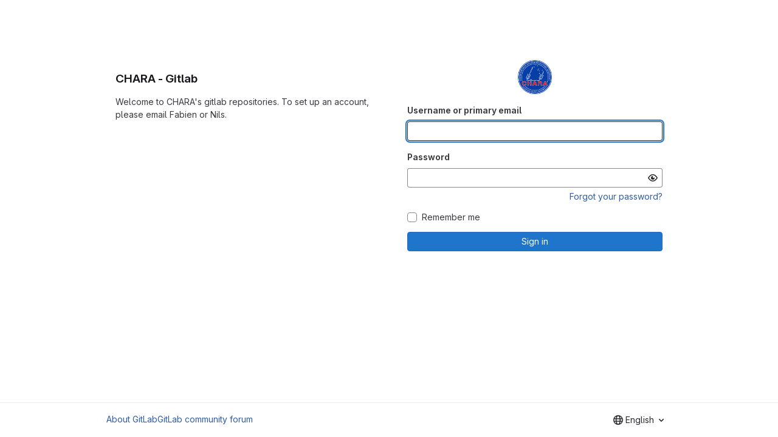

--- FILE ---
content_type: text/html; charset=utf-8
request_url: https://gitlab.chara.gsu.edu/users/sign_in
body_size: 5310
content:
<!DOCTYPE html>
<html class="html-devise-layout gl-system" lang="en">
<head prefix="og: http://ogp.me/ns#">
<meta charset="utf-8">
<meta content="IE=edge" http-equiv="X-UA-Compatible">
<meta content="width=device-width, initial-scale=1" name="viewport">
<title>Sign in · GitLab</title>
<script>
//<![CDATA[
window.gon={};gon.api_version="v4";gon.default_avatar_url="https://gitlab.chara.gsu.edu/assets/no_avatar-849f9c04a3a0d0cea2424ae97b27447dc64a7dbfae83c036c45b403392f0e8ba.png";gon.max_file_size=10;gon.asset_host=null;gon.webpack_public_path="/assets/webpack/";gon.relative_url_root="";gon.user_color_mode="gl-system";gon.user_color_scheme="white";gon.markdown_surround_selection=null;gon.markdown_automatic_lists=null;gon.markdown_maintain_indentation=null;gon.math_rendering_limits_enabled=true;gon.recaptcha_api_server_url="https://www.recaptcha.net/recaptcha/api.js";gon.recaptcha_sitekey="";gon.gitlab_url="https://gitlab.chara.gsu.edu";gon.promo_url="https://about.gitlab.com";gon.forum_url="https://forum.gitlab.com";gon.docs_url="https://docs.gitlab.com";gon.revision="bccd1993b5d";gon.feature_category="system_access";gon.gitlab_logo="/assets/gitlab_logo-2957169c8ef64c58616a1ac3f4fc626e8a35ce4eb3ed31bb0d873712f2a041a0.png";gon.secure=true;gon.sprite_icons="/assets/icons-8965d58b6b3baa502c90d0aa2528ec1693b49c44dab4c98a9fa3a1f927647d8b.svg";gon.sprite_file_icons="/assets/file_icons/file_icons-88a95467170997d6a4052c781684c8250847147987090747773c1ee27c513c5f.svg";gon.emoji_sprites_css_path="/assets/emoji_sprites-bd26211944b9d072037ec97cb138f1a52cd03ef185cd38b8d1fcc963245199a1.css";gon.emoji_backend_version=4;gon.gridstack_css_path="/assets/lazy_bundles/gridstack-f42069e5c7b1542688660592b48f2cbd86e26b77030efd195d124dbd8fe64434.css";gon.test_env=false;gon.disable_animations=false;gon.suggested_label_colors={"#cc338b":"Magenta-pink","#dc143c":"Crimson","#c21e56":"Rose red","#cd5b45":"Dark coral","#ed9121":"Carrot orange","#eee600":"Titanium yellow","#009966":"Green-cyan","#8fbc8f":"Dark sea green","#6699cc":"Blue-gray","#e6e6fa":"Lavender","#9400d3":"Dark violet","#330066":"Deep violet","#36454f":"Charcoal grey","#808080":"Gray"};gon.first_day_of_week=0;gon.time_display_relative=true;gon.time_display_format=0;gon.ee=false;gon.jh=false;gon.dot_com=false;gon.uf_error_prefix="UF";gon.pat_prefix="glpat-";gon.keyboard_shortcuts_enabled=true;gon.diagramsnet_url="https://embed.diagrams.net";gon.features={"uiForOrganizations":false,"organizationSwitching":false,"findAndReplace":false,"removeMonitorMetrics":true,"workItemViewForIssues":true,"mergeRequestDashboard":true,"newProjectCreationForm":false,"workItemsClientSideBoards":false,"glqlWorkItems":false,"glqlAggregation":false,"whatsNewFeaturedCarousel":true,"extensibleReferenceFilters":false,"globalTopbar":false,"paneledView":false};
//]]>
</script>

<script>
//<![CDATA[
const root = document.documentElement;
if (window.matchMedia('(prefers-color-scheme: dark)').matches) {
  root.classList.add('gl-dark');
}

window.matchMedia('(prefers-color-scheme: dark)').addEventListener('change', (e) => {
  if (e.matches) {
    root.classList.add('gl-dark');
  } else {
    root.classList.remove('gl-dark');
  }
});

//]]>
</script>




<meta content="light dark" name="color-scheme">
<link rel="stylesheet" href="/assets/application-3bef5440e16f35e60e5e34f859808b978819390770003d7cc606ec9b5bc19ec4.css" media="(prefers-color-scheme: light)" />
<link rel="stylesheet" href="/assets/application_dark-fe5b1b7087a0875ec3809c7e701e092a8b860dfeb08079cae90463bf91d4aec5.css" media="(prefers-color-scheme: dark)" />
<link rel="stylesheet" href="/assets/page_bundles/login-cdff322176437bad56e74c858a2193b7db15ee89c503b1407ae6d3407af54c15.css" /><link rel="stylesheet" href="/assets/page_bundles/commit_description-1e2cba4dda3c7b30dd84924809020c569f1308dea51520fe1dd5d4ce31403195.css" /><link rel="stylesheet" href="/assets/page_bundles/work_items-730d51301059546b46c92dcc0eb3808821a2903828dbbbd48f1bf0cd9b93caec.css" /><link rel="stylesheet" href="/assets/page_bundles/notes_shared-411ac0a755d0cba92f17ea578c4d97cc8fa73a872c9f9b77328fbaba48ce3ba6.css" />
<link rel="stylesheet" href="/assets/application_utilities-f77f86f78d4146d4c2c821bc481cee77b897df284886ad189d8dcb1234cb9651.css" media="(prefers-color-scheme: light)" />
<link rel="stylesheet" href="/assets/application_utilities_dark-f77f86f78d4146d4c2c821bc481cee77b897df284886ad189d8dcb1234cb9651.css" media="(prefers-color-scheme: dark)" />
<link rel="stylesheet" href="/assets/tailwind-93a6e3b32a3276c6a63a93ac9d60c878adc33b8161fe7c9ad56663c83db92ae3.css" />


<link rel="stylesheet" href="/assets/fonts-fae5d3f79948bd85f18b6513a025f863b19636e85b09a1492907eb4b1bb0557b.css" />
<link rel="stylesheet" href="/assets/highlight/themes/white-8fe3933b046776818759e684f787d451d645d7517b7f6e4addc17aed98595997.css" media="(prefers-color-scheme: light)" />
<link rel="stylesheet" href="/assets/highlight/themes/dark-de44bcd749657b6c80de61f53cc5a9d8249bfa3c413c5268507c0616da310479.css" media="(prefers-color-scheme: dark)" />

<script src="/assets/webpack/runtime.497ed3ef.bundle.js" defer="defer"></script>
<script src="/assets/webpack/main.554ba4ee.chunk.js" defer="defer"></script>
<script src="/assets/webpack/tracker.4ac2efa2.chunk.js" defer="defer"></script>
<script>
//<![CDATA[
window.snowplowOptions = {"namespace":"gl","hostname":"gitlab.chara.gsu.edu:443","postPath":"/-/collect_events","forceSecureTracker":true,"appId":"gitlab_sm"}

gl = window.gl || {};
gl.snowplowStandardContext = {"schema":"iglu:com.gitlab/gitlab_standard/jsonschema/1-1-7","data":{"environment":"self-managed","source":"gitlab-rails","correlation_id":"01KGEDRFAR31DNWR04PCDRZR07","plan":"free","extra":{},"user_id":null,"global_user_id":null,"user_type":null,"is_gitlab_team_member":null,"namespace_id":null,"ultimate_parent_namespace_id":null,"project_id":null,"feature_enabled_by_namespace_ids":null,"realm":"self-managed","instance_id":"4e54e107-1ada-4600-905d-dbf15f68c1ed","unique_instance_id":"e85accd8-8013-514c-bdf8-011d40069e7c","host_name":"gitlab.chara.gsu.edu","instance_version":"18.3.1","context_generated_at":"2026-02-02T05:38:41.698Z"}}
gl.snowplowPseudonymizedPageUrl = "https://gitlab.chara.gsu.edu/users/sign_in";
gl.maskedDefaultReferrerUrl = null;
gl.ga4MeasurementId = 'G-ENFH3X7M5Y';
gl.duoEvents = [];
gl.onlySendDuoEvents = false;


//]]>
</script>
<link rel="preload" href="/assets/application_utilities-f77f86f78d4146d4c2c821bc481cee77b897df284886ad189d8dcb1234cb9651.css" as="style" type="text/css">
<link rel="preload" href="/assets/application-3bef5440e16f35e60e5e34f859808b978819390770003d7cc606ec9b5bc19ec4.css" as="style" type="text/css">
<link rel="preload" href="/assets/highlight/themes/white-8fe3933b046776818759e684f787d451d645d7517b7f6e4addc17aed98595997.css" as="style" type="text/css">




<script src="/assets/webpack/commons-pages.admin.abuse_reports.show-pages.admin.topics.edit-pages.admin.topics.new-pages.groups.i-d1e76443.ab1ba0e4.chunk.js" defer="defer"></script>
<script src="/assets/webpack/commons-pages.groups.new-pages.import.gitlab_projects.new-pages.import.manifest.new-pages.projects.n-44c6c18e.6260fc30.chunk.js" defer="defer"></script>
<script src="/assets/webpack/commons-pages.search.show-super_sidebar.aceaa795.chunk.js" defer="defer"></script>
<script src="/assets/webpack/super_sidebar.f0ecf5f9.chunk.js" defer="defer"></script>
<script src="/assets/webpack/commons-pages.admin.sessions-pages.ldap.omniauth_callbacks-pages.omniauth_callbacks-pages.sessions-p-ea3be603.2265eae2.chunk.js" defer="defer"></script>
<script src="/assets/webpack/commons-pages.admin.sessions-pages.sessions-pages.sessions.new.df4c336a.chunk.js" defer="defer"></script>
<script src="/assets/webpack/commons-pages.registrations.new-pages.sessions.new.6a2534ca.chunk.js" defer="defer"></script>
<script src="/assets/webpack/pages.sessions.new.c29e344f.chunk.js" defer="defer"></script>



<meta content="object" property="og:type">
<meta content="GitLab" property="og:site_name">
<meta content="Sign in · GitLab" property="og:title">
<meta content="CHARA - Gitlab" property="og:description">
<meta content="https://gitlab.chara.gsu.edu/assets/twitter_card-570ddb06edf56a2312253c5872489847a0f385112ddbcd71ccfa1570febab5d2.jpg" property="og:image">
<meta content="64" property="og:image:width">
<meta content="64" property="og:image:height">
<meta content="https://gitlab.chara.gsu.edu/users/sign_in" property="og:url">
<meta content="summary" property="twitter:card">
<meta content="Sign in · GitLab" property="twitter:title">
<meta content="CHARA - Gitlab" property="twitter:description">
<meta content="https://gitlab.chara.gsu.edu/assets/twitter_card-570ddb06edf56a2312253c5872489847a0f385112ddbcd71ccfa1570febab5d2.jpg" property="twitter:image">

<meta name="csrf-param" content="authenticity_token" />
<meta name="csrf-token" content="jcPOEiiXZqM5uhihtemEWpEpLdpQQNciOO-4fk6pWWabMOalVMW73OylreP9PKnDuUFpDzJP-DmK4YhoPg0tbw" />
<meta name="csp-nonce" />
<meta name="action-cable-url" content="/-/cable" />
<link href="/-/manifest.json" rel="manifest">
<link rel="icon" type="image/png" href="/assets/favicon-72a2cad5025aa931d6ea56c3201d1f18e68a8cd39788c7c80d5b2b82aa5143ef.png" id="favicon" data-original-href="/assets/favicon-72a2cad5025aa931d6ea56c3201d1f18e68a8cd39788c7c80d5b2b82aa5143ef.png" />
<link rel="apple-touch-icon" type="image/x-icon" href="/assets/apple-touch-icon-b049d4bc0dd9626f31db825d61880737befc7835982586d015bded10b4435460.png" />
<link href="/search/opensearch.xml" rel="search" title="Search GitLab" type="application/opensearchdescription+xml">




<meta content="CHARA - Gitlab" name="description">
<meta content="#ececef" name="theme-color">
</head>

<body class="gl-h-full login-page gl-browser-chrome gl-platform-mac" data-page="sessions:new" data-testid="login-page">

<script>
//<![CDATA[
gl = window.gl || {};
gl.client = {"isChrome":true,"isMac":true};


//]]>
</script>




<div class="gl-h-full gl-flex gl-flex-wrap">
<div class="container gl-self-center">
<div class="content">
<div class="flash-container flash-container-page sticky" data-testid="flash-container">
<div id="js-global-alerts"></div>
</div>

<div class="row gl-mt-5 gl-gap-y-5">
<div class="col-md order-12">
<div class="col-sm-12">
<h1 class="gl-mb-5 gl-text-size-h2">
CHARA - Gitlab
</h1>
<div id="js-custom-sign-in-description"><p data-sourcepos="1:1-2:50" dir="auto">Welcome to CHARA's gitlab repositories.&#x000A;To set up an account, please email Fabien or Nils.</p></div>
</div>
</div>
<div class="col-md order-md-12">
<div class="col-sm-12 bar">
<div class="gl-text-center gl-mb-5">
<img alt="CHARA - Gitlab" class="gl-invisible gl-h-10 js-portrait-logo-detection lazy" data-src="/uploads/-/system/appearance/logo/1/logo.188x188.png" src="[data-uri]" />
</div>

<div class="js-non-oauth-login">
<form class="gl-show-field-errors js-arkose-labs-form" aria-live="assertive" data-testid="sign-in-form" action="/users/sign_in" accept-charset="UTF-8" method="post"><input type="hidden" name="authenticity_token" value="bitxq4cUdJvuzAt-0iAnz5obgLrMgUzRZUnFjYtVRZB42Fkc-0ap5DvTvjya9QpWsnPEb66OY8rXR_Wb-_ExmQ" autocomplete="off" /><div class="form-group">
<label for="user_login">Username or primary email</label>
<input class="form-control gl-form-input js-username-field" autocomplete="username" autofocus="autofocus" autocapitalize="off" autocorrect="off" required="required" title="Username or primary email is required." data-testid="username-field" type="text" name="user[login]" id="user_login" />
</div>
<div class="form-group">
<label for="user_password">Password</label>
<input class="form-control gl-form-input js-password" data-id="user_password" data-required="true" data-title="Password is required." data-name="user[password]" data-testid="password-field" type="password" name="user[password]" id="user_password" />
<div class="form-text gl-text-right">
<a href="/users/password/new">Forgot your password?</a>
</div>
</div>
<div class="form-group">
</div>
<div class="gl-mb-3">
<div class="gl-form-checkbox custom-control custom-checkbox">
<input name="user[remember_me]" type="hidden" value="0" autocomplete="off" /><input autocomplete="off" class="custom-control-input" type="checkbox" value="1" name="user[remember_me]" id="user_remember_me" />
<label class="custom-control-label" for="user_remember_me"><span>Remember me</span></label>
</div>

</div>
<button class="gl-button btn btn-block btn-md btn-confirm js-sign-in-button" data-testid="sign-in-button" type="submit"><span class="gl-button-text">
Sign in

</span>

</button></form>
</div>

</div>
</div>
</div>
</div>
</div>
<div class="footer-container gl-w-full gl-self-end">
<hr class="gl-m-0">
<div class="container gl-py-5 gl-flex gl-justify-between gl-items-start">
<div class="gl-hidden md:gl-flex gl-gap-5 gl-flex-wrap">
<a href="https://about.gitlab.com">About GitLab</a>
<a target="_blank" class="text-nowrap" rel="noopener noreferrer" href="https://forum.gitlab.com">GitLab community forum</a>
</div>
<div class="js-language-switcher" data-locales="[{&quot;value&quot;:&quot;ga_IE&quot;,&quot;percentage&quot;:100,&quot;text&quot;:&quot;Irish&quot;},{&quot;value&quot;:&quot;en&quot;,&quot;percentage&quot;:100,&quot;text&quot;:&quot;English&quot;},{&quot;value&quot;:&quot;ko&quot;,&quot;percentage&quot;:99,&quot;text&quot;:&quot;한국어&quot;},{&quot;value&quot;:&quot;fr&quot;,&quot;percentage&quot;:96,&quot;text&quot;:&quot;français&quot;},{&quot;value&quot;:&quot;pt_BR&quot;,&quot;percentage&quot;:95,&quot;text&quot;:&quot;português (Brasil)&quot;},{&quot;value&quot;:&quot;ja&quot;,&quot;percentage&quot;:95,&quot;text&quot;:&quot;日本語&quot;},{&quot;value&quot;:&quot;de&quot;,&quot;percentage&quot;:95,&quot;text&quot;:&quot;Deutsch&quot;},{&quot;value&quot;:&quot;zh_CN&quot;,&quot;percentage&quot;:92,&quot;text&quot;:&quot;简体中文&quot;}]"></div>

</div>
</div>


</div>
</body>
</html>


--- FILE ---
content_type: text/javascript; charset=utf-8
request_url: https://gitlab.chara.gsu.edu/assets/webpack/commons-pages.admin.sessions-pages.ldap.omniauth_callbacks-pages.omniauth_callbacks-pages.sessions-p-ea3be603.2265eae2.chunk.js
body_size: 4370
content:
(this.webpackJsonp=this.webpackJsonp||[]).push([["commons-pages.admin.sessions-pages.ldap.omniauth_callbacks-pages.omniauth_callbacks-pages.sessions-p-ea3be603"],{"05sH":function(e,t,r){var n=r("8FVE"),a=r("zxUd"),i=r("r6dd"),o=r("aTSC"),s=r("7Zqv"),c=r("M1vi"),u=r("etTJ"),h=r("/NDV"),d=r("Ksks"),l=r("WlOc"),f=r("rhmX"),p=/\b__p \+= '';/g,b=/\b(__p \+=) '' \+/g,m=/(__e\(.*?\)|\b__t\)) \+\n'';/g,v=/[()=,{}\[\]\/\s]/,g=/\$\{([^\\}]*(?:\\.[^\\}]*)*)\}/g,_=/($^)/,y=/['\n\r\u2028\u2029\\]/g,w=Object.prototype.hasOwnProperty;e.exports=function(e,t,r){var j=l.imports._.templateSettings||l;r&&u(e,t,r)&&(t=void 0),e=f(e),t=n({},t,j,o);var k,O,T=n({},t.imports,j.imports,o),S=h(T),P=i(T,S),x=0,E=t.interpolate||_,M="__p += '",A=RegExp((t.escape||_).source+"|"+E.source+"|"+(E===d?g:_).source+"|"+(t.evaluate||_).source+"|$","g"),I=w.call(t,"sourceURL")?"//# sourceURL="+(t.sourceURL+"").replace(/\s/g," ")+"\n":"";e.replace(A,(function(t,r,n,a,i,o){return n||(n=a),M+=e.slice(x,o).replace(y,s),r&&(k=!0,M+="' +\n__e("+r+") +\n'"),i&&(O=!0,M+="';\n"+i+";\n__p += '"),n&&(M+="' +\n((__t = ("+n+")) == null ? '' : __t) +\n'"),x=o+t.length,t})),M+="';\n";var N=w.call(t,"variable")&&t.variable;if(N){if(v.test(N))throw new Error("Invalid `variable` option passed into `_.template`")}else M="with (obj) {\n"+M+"\n}\n";M=(O?M.replace(p,""):M).replace(b,"$1").replace(m,"$1;"),M="function("+(N||"obj")+") {\n"+(N?"":"obj || (obj = {});\n")+"var __t, __p = ''"+(k?", __e = _.escape":"")+(O?", __j = Array.prototype.join;\nfunction print() { __p += __j.call(arguments, '') }\n":";\n")+M+"return __p\n}";var U=a((function(){return Function(S,I+"return "+M).apply(void 0,P)}));if(U.source=M,c(U))throw U;return U}},"7Zqv":function(e,t){var r={"\\":"\\","'":"'","\n":"n","\r":"r","\u2028":"u2028","\u2029":"u2029"};e.exports=function(e){return"\\"+r[e]}},"8FVE":function(e,t,r){var n=r("xJuT"),a=r("eiA/"),i=r("UwPs"),o=a((function(e,t,r,a){n(t,i(t),e,a)}));e.exports=o},Btec:function(e,t,r){"use strict";r.d(t,"a",(function(){return i})),r.d(t,"b",(function(){return o})),r.d(t,"c",(function(){return s})),r.d(t,"d",(function(){return c})),r.d(t,"e",(function(){return u})),r.d(t,"f",(function(){return h})),r.d(t,"g",(function(){return d})),r.d(t,"h",(function(){return l})),r.d(t,"i",(function(){return f})),r.d(t,"j",(function(){return p})),r.d(t,"k",(function(){return b})),r.d(t,"l",(function(){return m})),r.d(t,"m",(function(){return v})),r.d(t,"n",(function(){return g})),r.d(t,"o",(function(){return _})),r.d(t,"p",(function(){return y})),r.d(t,"q",(function(){return w})),r.d(t,"r",(function(){return j})),r.d(t,"s",(function(){return k})),r.d(t,"u",(function(){return O})),r.d(t,"t",(function(){return T}));var n=r("/lV4"),a=r("qLpH");const i=Object(n.a)("Register device"),o=Object(n.a)("Set up new device"),s=Object(n.a)("Try again?"),c=Object(n.a)("Device name"),u=Object(n.a)("Excluding USB security keys, you should include the browser name together with the device name."),h=Object(n.a)("Macbook Touch ID on Edge"),d=Object(n.a)("WebAuthn only works with HTTPS-enabled websites. Contact your administrator for more details."),l=Object(n.a)("Your browser doesn't support WebAuthn. Please use a supported browser, e.g. Chrome (67+) or Firefox (60+)."),f=Object(n.a)("You must save your recovery codes after you first register a two-factor authenticator, so you do not lose access to your account. %{linkStart}See the documentation on managing your WebAuthn device for more information.%{linkEnd}"),p=Object(n.a)("Current password"),b=Object(n.a)("Your current password is required to register a new device."),m=Object(n.a)("Your device was successfully set up! Give it a name and register it with the GitLab server."),v=Object(n.a)("Trying to communicate with your device. Plug it in (if needed) and press the button on the device now."),g="error",_="ready",y="success",w="unsupported",j="waiting",k="authenticate",O="register",T=Object(a.a)("user/profile/account/two_factor_authentication",{anchor:"set-up-a-webauthn-device"})},GWY9:function(e,t,r){"use strict";r.d(t,"a",(function(){return w}));r("byxs");var n=r("ewH8"),a=r("EmJ/"),i=r.n(a),o=r("NmEs"),s=r("Btec"),c=r("jToU"),u=r("05sH"),h=r.n(u);class d{constructor(e,t){this.container=e,this.templates=t}renderTemplate(e,t){const r=document.querySelector(this.templates[e]).innerHTML,n=h()(r);this.container.html(n(t))}renderError(e){this.renderTemplate("error",{error_message:e.message(),error_name:e.errorName})}}var l=r("fQCf");class f{constructor(e,t,r,n,a){this.container=e,this.webauthnParams=Object(l.f)(JSON.parse(r.options)),this.renderInProgress=this.renderInProgress.bind(this),this.form=t,this.fallbackButton=n,this.fallbackUI=a,this.fallbackButton&&this.fallbackButton.addEventListener("click",this.switchToFallbackUI.bind(this)),this.flow=new d(e,{inProgress:"#js-authenticate-token-2fa-in-progress",error:"#js-authenticate-token-2fa-error",authenticated:"#js-authenticate-token-2fa-authenticated"}),this.container.on("click","#js-token-2fa-try-again",this.renderInProgress)}start(){Object(l.i)()?this.renderInProgress():this.switchToFallbackUI()}authenticate(){var e=this;navigator.credentials.get({publicKey:this.webauthnParams}).then((function(t){const r=Object(l.g)(t);e.renderAuthenticated(JSON.stringify(r))})).catch((function(t){e.flow.renderError(new c.a(t,s.s))}))}renderInProgress(){this.flow.renderTemplate("inProgress"),this.authenticate()}renderAuthenticated(e){this.flow.renderTemplate("authenticated");const t=this.container[0];t.querySelector("#js-device-response").value=e,t.querySelector(this.form).submit(),this.fallbackButton.classList.add("hidden")}switchToFallbackUI(){this.fallbackButton.classList.add("hidden"),this.container[0].classList.add("hidden"),this.fallbackUI.classList.remove("hidden")}}var p=r("nrbW"),b=r("CbCZ"),m=r("Qhxq"),v={name:"WebAuthnAuthenticate",components:{GlForm:p.a,GlButton:b.a},props:{webauthnParams:{type:Object,required:!0},targetPath:{type:String,required:!0},renderRememberMe:{type:Boolean,required:!0},rememberMe:{type:String,required:!0}},data(){return{webauthnOptions:Object(l.f)(this.webauthnParams),inProgress:!1,isAuthenticated:!1,errorMessage:"",errorName:"",deviceResponse:"",fallbackMode:!1}},mounted(){this.isWebauthnSupported()?this.authenticate():this.switchToFallbackUI()},methods:{tryAgain(){this.errorMessage="",this.errorName="",this.authenticate()},switchToFallbackUI(){this.fallbackMode=!0,document.querySelector(".js-2fa-form").classList.remove("hidden")},isWebauthnSupported:()=>Object(l.i)(),formSubmit(){this.$refs.loginToken2faForm.$el.submit()},async authenticate(){this.inProgress=!0;try{const e=await navigator.credentials.get({publicKey:this.webauthnOptions}),t=Object(l.g)(e);this.deviceResponse=JSON.stringify(t),this.isAuthenticated=!0,await this.$nextTick(),this.formSubmit()}catch(e){const t=new c.a(e,s.s);this.errorMessage=t.message(),this.errorName=t.errorName,this.isAuthenticated=!1}finally{this.inProgress=!1}}},csrf:m.a},g=r("tBpV"),_=Object(g.a)(v,(function(){var e=this,t=e._self._c;return e.fallbackMode?e._e():t("div",{staticClass:"gl-text-center"},[e.inProgress?t("p",{attrs:{id:"js-authenticate-token-2fa-in-progress"}},[e._v("\n    "+e._s(e.__("Trying to communicate with your device. Plug it in (if you haven't already) and press the button on the device now."))+"\n  ")]):e._e(),e._v(" "),e.isAuthenticated?t("div",{attrs:{id:"js-authenticate-token-2fa-authenticated"}},[t("p",[e._v("\n      "+e._s(e.__("We heard back from your device. You have been authenticated."))+"\n    ")]),e._v(" "),t("gl-form",{ref:"loginToken2faForm",attrs:{id:"js-login-token-2fa-form",action:e.targetPath,method:"post","accept-charset":"UTF-8"}},[t("input",{attrs:{type:"hidden",name:"authenticity_token"},domProps:{value:e.$options.csrf.token}}),e._v(" "),t("input",{attrs:{type:"hidden",name:"user[device_response]"},domProps:{value:e.deviceResponse}}),e._v(" "),e.renderRememberMe?t("input",{attrs:{type:"hidden",name:"user[remember_me]"},domProps:{value:e.rememberMe}}):e._e()])],1):e._e(),e._v(" "),e.errorMessage?t("div",{staticClass:"gl-mb-3",attrs:{id:"js-authenticate-token-2fa-error"}},[t("p",[e._v(e._s(e.errorMessage)+" ("+e._s(e.errorName)+")")]),e._v(" "),t("gl-button",{attrs:{id:"js-token-2fa-try-again","data-testid":"confirm-2fa",block:!0},on:{click:e.tryAgain}},[e._v("\n      "+e._s(e.__("Try again?"))+"\n    ")])],1):e._e(),e._v(" "),t("gl-button",{attrs:{id:"js-login-2fa-device",category:"primary",variant:"confirm",block:!0},on:{click:e.switchToFallbackUI}},[e._v("\n    "+e._s(e.__("Sign in via 2FA code"))+"\n  ")])],1)}),[],!1,null,null,null).exports;const y=function(){gon.webauthn&&(function(){const e=i()("#js-authenticate-token-2fa");if(!e.length)return;new f(e,"#js-login-token-2fa-form",gon.webauthn,document.querySelector("#js-login-2fa-device"),document.querySelector(".js-2fa-form")).start()}(),function(){const e=document.getElementById("js-authentication-webauthn");if(!e)return!1;const{targetPath:t,renderRememberMe:r,rememberMe:a}=e.dataset;new n.default({el:e,name:"WebAuthnRoot",render:e=>e(_,{props:{webauthnParams:JSON.parse(gon.webauthn.options),targetPath:t,renderRememberMe:Object(o.H)(r),rememberMe:a}})})}())},w=function(){y()}},Ksks:function(e,t){e.exports=/<%=([\s\S]+?)%>/g},M1vi:function(e,t,r){var n=r("XpzN"),a=r("QA6A"),i=r("8Ei6");e.exports=function(e){if(!a(e))return!1;var t=n(e);return"[object Error]"==t||"[object DOMException]"==t||"string"==typeof e.message&&"string"==typeof e.name&&!i(e)}},WlOc:function(e,t,r){var n=r("G3fq"),a={escape:r("ecp+"),evaluate:r("cKyt"),interpolate:r("Ksks"),variable:"",imports:{_:{escape:n}}};e.exports=a},aTSC:function(e,t,r){var n=r("hmyg"),a=Object.prototype,i=a.hasOwnProperty;e.exports=function(e,t,r,o){return void 0===e||n(e,a[r])&&!i.call(o,r)?t:e}},cKyt:function(e,t){e.exports=/<%([\s\S]+?)%>/g},"ecp+":function(e,t){e.exports=/<%-([\s\S]+?)%>/g},"eiA/":function(e,t,r){var n=r("Opi0"),a=r("etTJ");e.exports=function(e){return n((function(t,r){var n=-1,i=r.length,o=i>1?r[i-1]:void 0,s=i>2?r[2]:void 0;for(o=e.length>3&&"function"==typeof o?(i--,o):void 0,s&&a(r[0],r[1],s)&&(o=i<3?void 0:o,i=1),t=Object(t);++n<i;){var c=r[n];c&&e(t,c,n,o)}return t}))}},jToU:function(e,t,r){"use strict";r.d(t,"a",(function(){return o}));var n=r("/lV4"),a=r("Btec"),i=r("fQCf");class o{constructor(e,t){this.error=e,this.errorName=e.name||"UnknownError",this.message=this.message.bind(this),this.httpsDisabled=!Object(i.h)(),this.flowType=t}message(){return"NotSupportedError"===this.errorName?Object(n.a)("Your device is not compatible with GitLab. Please try another device"):"InvalidStateError"===this.errorName&&this.flowType===a.s?Object(n.a)("This device has not been registered with us."):"InvalidStateError"===this.errorName&&this.flowType===a.u?Object(n.a)("This device has already been registered with us."):"SecurityError"===this.errorName&&this.httpsDisabled?Object(n.a)("WebAuthn only works with HTTPS-enabled websites. Contact your administrator for more details."):Object(n.a)("There was a problem communicating with your device.")}}},nrbW:function(e,t,r){"use strict";var n={name:"GlForm"},a=r("tBpV"),i=Object(a.a)(n,(function(){return(0,this._self._c)("form",this._g({},this.$listeners),[this._t("default")],2)}),[],!1,null,null,null);t.a=i.exports},xJuT:function(e,t,r){var n=r("1/+g"),a=r("vkS7");e.exports=function(e,t,r,i){var o=!r;r||(r={});for(var s=-1,c=t.length;++s<c;){var u=t[s],h=i?i(r[u],e[u],u,r,e):void 0;void 0===h&&(h=e[u]),o?a(r,u,h):n(r,u,h)}return r}},zxUd:function(e,t,r){var n=r("PIq0"),a=r("Opi0"),i=r("M1vi"),o=a((function(e,t){try{return n(e,void 0,t)}catch(e){return i(e)?e:new Error(e)}}));e.exports=o}}]);
//# sourceMappingURL=commons-pages.admin.sessions-pages.ldap.omniauth_callbacks-pages.omniauth_callbacks-pages.sessions-p-ea3be603.2265eae2.chunk.js.map

--- FILE ---
content_type: text/javascript; charset=utf-8
request_url: https://gitlab.chara.gsu.edu/assets/webpack/commons-pages.admin.sessions-pages.sessions-pages.sessions.new.df4c336a.chunk.js
body_size: 4313
content:
(this.webpackJsonp=this.webpackJsonp||[]).push([["commons-pages.admin.sessions-pages.sessions-pages.sessions.new"],{G6B1:function(t,e,i){"use strict";i.d(e,"c",(function(){return o})),i.d(e,"b",(function(){return l})),i.d(e,"a",(function(){return c}));var r=i("o4PY"),s=i.n(r),a=(i("ZzK0"),i("z6RN"),i("BzOf"),i("v2fZ"),i("NmEs"));const n=Object.freeze(["active","gl-tab-nav-item-active"]),o="gl-tab-shown",l="hash",u=[l];class c{constructor(t,{history:e=null}={}){if(!t)throw new Error("Cannot instantiate GlTabsBehavior without an element");this.destroyFns=[],this.tabList=t,this.tabs=this.getTabs(),this.activeTab=null,this.history=u.includes(e)?e:null,this.setAccessibilityAttrs(),this.bindEvents(),this.history===l&&this.loadInitialTab()}setAccessibilityAttrs(){var t=this;this.tabList.setAttribute("role","tablist"),this.tabs.forEach((function(e){e.hasAttribute("id")||e.setAttribute("id",s()("gl_tab_nav__tab_")),!t.activeTab&&e.classList.contains(n[0])?(t.activeTab=e,e.setAttribute("aria-selected","true"),e.removeAttribute("tabindex")):(e.setAttribute("aria-selected","false"),e.setAttribute("tabindex","-1")),e.setAttribute("role","tab"),e.closest(".nav-item").setAttribute("role","presentation");const i=t.getPanelForTab(e);e.hasAttribute("aria-controls")||e.setAttribute("aria-controls",i.id),i.classList.add(a.a),i.setAttribute("role","tabpanel"),i.setAttribute("aria-labelledby",e.id)}))}bindEvents(){var t=this;this.tabs.forEach((function(e){t.bindEvent(e,"click",(function(i){i.preventDefault(),e!==t.activeTab&&t.activateTab(e)})),t.bindEvent(e,"keydown",(function(e){const{code:i}=e;"ArrowUp"===i||"ArrowLeft"===i?(e.preventDefault(),t.activatePreviousTab()):"ArrowDown"!==i&&"ArrowRight"!==i||(e.preventDefault(),t.activateNextTab())}))}))}bindEvent(t,...e){t.addEventListener(...e),this.destroyFns.push((function(){t.removeEventListener(...e)}))}loadInitialTab(){const t=this.tabList.querySelector(`a[href="${CSS.escape(window.location.hash)}"]`);this.activateTab(t||this.activeTab)}activatePreviousTab(){const t=this.tabs.indexOf(this.activeTab);if(t<=0)return;const e=this.tabs[t-1];this.activateTab(e),e.focus()}activateNextTab(){const t=this.tabs.indexOf(this.activeTab);if(t>=this.tabs.length-1)return;const e=this.tabs[t+1];this.activateTab(e),e.focus()}getTabs(){return Array.from(this.tabList.querySelectorAll(".gl-tab-nav-item"))}getPanelForTab(t){const e=t.getAttribute("aria-controls");return e?document.querySelector("#"+e):document.querySelector(t.getAttribute("href"))}activateTab(t){this.activeTab.setAttribute("aria-selected","false"),this.activeTab.setAttribute("tabindex","-1"),this.activeTab.classList.remove(...n);this.getPanelForTab(this.activeTab).classList.remove("active"),t.setAttribute("aria-selected","true"),t.removeAttribute("tabindex"),t.classList.add(...n);const e=this.getPanelForTab(t);e.classList.add("active"),this.history===l&&Object(a.p)(t.getAttribute("href")),this.activeTab=t,this.dispatchTabShown(t,e)}dispatchTabShown(t,e){const i=new CustomEvent(o,{bubbles:!0,detail:{activeTabPanel:e}});t.dispatchEvent(i)}destroy(){this.destroyFns.forEach((function(t){return t()}))}}},hvGG:function(t,e,i){"use strict";i("LdIe"),i("z6RN"),i("PTOk"),i("3UXl"),i("iyoE");var r=i("XCkn"),s=i.n(r),a=i("o4PY"),n=i.n(a),o=i("6hmS"),l=i.n(o),u=i("NDsS"),c=i.n(u),d=i("rhmX"),h=i.n(d),p=i("oIb9"),b=i("mpVB"),m=i("MGi3"),f=i("q3oM");const v=["text","password","email","number","url","tel","search","range","color","date","time","datetime","datetime-local","month","week"];var g={name:"GlFormInput",model:{prop:"value",event:"input"},props:{value:{type:[Number,String],required:!1,default:""},type:{type:String,required:!1,default:"text",validator:function(t){return v.includes(t)}},width:{type:[String,Object],required:!1,default:null,validator:function(t){return(s()(t)?Object.values(t):[t]).every((function(t){return Object.values(f.A).includes(t)}))}},id:{type:String,required:!1,default:void 0},autofocus:{type:Boolean,required:!1,default:!1},disabled:{type:Boolean,required:!1,default:!1},form:{type:String,required:!1,default:void 0},name:{type:String,required:!1,default:void 0},required:{type:Boolean,required:!1,default:!1},state:{type:Boolean,required:!1,default:null},placeholder:{type:String,required:!1,default:void 0},ariaInvalid:{type:[Boolean,String],required:!1,default:!1},autocomplete:{type:String,required:!1,default:void 0},debounce:{type:[Number,String],required:!1,default:void 0},formatter:{type:Function,required:!1,default:void 0},lazy:{type:Boolean,required:!1,default:!1},lazyFormatter:{type:Boolean,required:!1,default:!1},number:{type:Boolean,required:!1,default:!1},plaintext:{type:Boolean,required:!1,default:!1},readonly:{type:Boolean,required:!1,default:!1},trim:{type:Boolean,required:!1,default:!1},list:{type:String,required:!1,default:void 0},max:{type:[Number,String],required:!1,default:void 0},min:{type:[Number,String],required:!1,default:void 0},step:{type:[Number,String],required:!1,default:void 0}},data(){return{localValue:h()(this.value),vModelValue:this.modifyValue(this.value),localId:null}},computed:{computedId(){return this.id||this.localId},localType(){const{type:t}=this;return v.includes(t)?t:"text"},computedAriaInvalid(){const{ariaInvalid:t}=this;return!0===t||"true"===t||""===t||!1===this.computedState?"true":t},computedAttrs(){const{localType:t,name:e,form:i,disabled:r,placeholder:s,required:a,min:n,max:o,step:l}=this;return{id:this.computedId,name:e,form:i,type:t,disabled:r,placeholder:s,required:a,autocomplete:this.autocomplete||null,readonly:this.readonly||this.plaintext,min:n,max:o,step:l,list:"password"!==t?this.list:null,"aria-required":a?"true":null,"aria-invalid":this.computedAriaInvalid}},computedState(){return l()(this.state)?this.state:null},stateClass(){return!0===this.computedState?"is-valid":!1===this.computedState?"is-invalid":null},widthClasses(){if(null===this.width)return[];if(s()(this.width)){const{default:t,...e}=this.width;return[...t?["gl-form-input-"+t]:[],...Object.entries(e).map((function([t,e]){return`gl-${t}-form-input-${e}`}))]}return["gl-form-input-"+this.width]},computedClass(){const{plaintext:t,type:e}=this,i="range"===e,r="color"===e;return[...this.widthClasses,{"custom-range":i,"form-control-plaintext":t&&!i&&!r,"form-control":r||!t&&!i},this.stateClass]},computedListeners(){return{...this.$listeners,input:this.onInput,change:this.onChange,blur:this.onBlur}},computedDebounce(){return Math.max(c()(this.debounce),0)},hasFormatter(){return"function"==typeof this.formatter},noWheel(){return"number"===this.type},selectionStart:{cache:!1,get(){return this.$refs.input.selectionStart},set(t){this.$refs.input.selectionStart=t}},selectionEnd:{cache:!1,get(){return this.$refs.input.selectionEnd},set(t){this.$refs.input.selectionEnd=t}},selectionDirection:{cache:!1,get(){return this.$refs.input.selectionDirection},set(t){this.$refs.input.selectionDirection=t}},validity:{cache:!1,get(){return this.$refs.input.validity}},validationMessage:{cache:!1,get(){return this.$refs.input.validationMessage}},willValidate:{cache:!1,get(){return this.$refs.input.willValidate}}},watch:{value(t){const e=h()(t),i=this.modifyValue(t);e===this.localValue&&i===this.vModelValue||(this.clearDebounce(),this.localValue=e,this.vModelValue=i)},noWheel(t){this.setWheelStopper(t)}},created(){this.$_inputDebounceTimer=null},mounted(){var t=this;this.setWheelStopper(this.noWheel),this.handleAutofocus(),this.$nextTick((function(){t.localId=n()("gl-form-input-")}))},deactivated(){this.setWheelStopper(!1)},activated(){this.setWheelStopper(this.noWheel),this.handleAutofocus()},beforeDestroy(){this.setWheelStopper(!1),this.clearDebounce()},methods:{focus(){var t;this.disabled||(null===(t=this.$refs.input)||void 0===t||t.focus())},blur(){var t;this.disabled||(null===(t=this.$refs.input)||void 0===t||t.blur())},clearDebounce(){clearTimeout(this.$_inputDebounceTimer),this.$_inputDebounceTimer=null},formatValue(t,e,i=!1){let r=h()(t);return!this.hasFormatter||this.lazyFormatter&&!i||(r=this.formatter(t,e)),r},modifyValue(t){let e=h()(t);return this.trim&&(e=e.trim()),this.number&&(e=Object(p.e)(e,e)),e},updateValue(t,e=!1){var i=this;const{lazy:r}=this;if(r&&!e)return;this.clearDebounce();const s=function(){const e=i.modifyValue(t);if(e!==i.vModelValue)i.vModelValue=e,i.$emit("input",e);else if(i.hasFormatter){const t=i.$refs.input;t&&e!==t.value&&(t.value=e)}},a=this.computedDebounce;a>0&&!r&&!e?this.$_inputDebounceTimer=setTimeout(s,a):s()},onInput(t){if(t.target.composing)return;const{value:e}=t.target,i=this.formatValue(e,t);!1===i||t.defaultPrevented?Object(b.j)(t,{propagation:!1}):(this.localValue=i,this.updateValue(i),this.$emit("update",i))},onChange(t){const{value:e}=t.target,i=this.formatValue(e,t);!1===i||t.defaultPrevented?Object(b.j)(t,{propagation:!1}):(this.localValue=i,this.updateValue(i,!0),this.$emit("change",i))},onBlur(t){const{value:e}=t.target,i=this.formatValue(e,t,!0);!1!==i&&(this.localValue=h()(this.modifyValue(i)),this.updateValue(i,!0)),this.$emit("blur",t)},setWheelStopper(t){const{input:e}=this.$refs;t?(e.addEventListener("focus",this.onWheelFocus),e.addEventListener("blur",this.onWheelBlur)):(e.removeEventListener("focus",this.onWheelFocus),e.removeEventListener("blur",this.onWheelBlur),document.removeEventListener("wheel",this.stopWheel))},onWheelFocus(){document.addEventListener("wheel",this.stopWheel)},onWheelBlur(){document.removeEventListener("wheel",this.stopWheel)},stopWheel(t){Object(b.j)(t,{propagation:!1}),this.blur()},handleAutofocus(){var t=this;this.$nextTick((function(){window.requestAnimationFrame((function(){t.autofocus&&Object(m.u)(t.$refs.input)&&t.focus()}))}))},select(...t){this.$refs.input.select(t)},setSelectionRange(...t){this.$refs.input.setSelectionRange(t)},setRangeText(...t){this.$refs.input.setRangeText(t)},setCustomValidity(...t){return this.$refs.input.setCustomValidity(t)},checkValidity(...t){return this.$refs.input.checkValidity(t)},reportValidity(...t){return this.$refs.input.reportValidity(t)}}},y=i("tBpV"),w=Object(y.a)(g,(function(){return(0,this._self._c)("input",this._g(this._b({ref:"input",staticClass:"gl-form-input",class:this.computedClass,domProps:{value:this.localValue}},"input",this.computedAttrs,!1),this.computedListeners))}),[],!1,null,null,null);e.a=w.exports},t9jZ:function(t,e,i){"use strict";i.r(e);var r=i("GWY9"),s=i("wDRK"),a=i("G6B1"),n=i("NmEs");Object(r.a)(),Object(s.a)(),new class{constructor({currentTabKey:t="current_signin_tab",tabSelector:e="#js-signin-tabs"}={}){this.currentTabKey=t,this.tabSelector=e,window.location.hash&&this.saveData(window.location.hash),this.bootstrap()}bootstrap(){var t=this;const e=document.querySelector(this.tabSelector);e&&(new a.a(e),e.addEventListener("click",(function(e){if(e.target&&"A"===e.target.nodeName){const i=e.target.getAttribute("href");t.saveData(i)}}))),this.showTab()}showTab(){const t=this.readData();if(t){const r=document.querySelector(`${this.tabSelector} a[href="${t}"]`);if(r){var e,i;r.click();const s=document.querySelector(t);null===(e=s.querySelector("[autocomplete=current-password]"))||void 0===e||e.focus(),null===(i=s.querySelector("[autocomplete=username]"))||void 0===i||i.focus()}else{const t=document.querySelector(this.tabSelector+" a");t&&t.click()}}}saveData(t){Object(n.N)(this.currentTabKey,t)}readData(){return Object(n.j)(this.currentTabKey)}}},wDRK:function(t,e,i){"use strict";i.d(e,"a",(function(){return o}));i("ZzK0"),i("z6RN"),i("BzOf");var r=i("ewH8"),s=i("NmEs"),a=i("59b1"),n=i("zt6T");const o=function(){document.querySelectorAll(".js-password").forEach((function(t){if(!t)return null;const{form:e}=t,{title:i,id:o,minimumPasswordLength:l,testid:u,trackActionForErrors:c,required:d,autocomplete:h,name:p,disabled:b}=t.dataset,m=!d||Object(s.H)(d),f=!!b&&Object(s.H)(b);return new r.default({el:t,name:"PasswordInputRoot",render:t=>t(n.a,{props:{title:i,id:o,minimumPasswordLength:l,testid:u,trackActionForErrors:c,autocomplete:h,name:p,required:m,disabled:f}})}),new a.a(e)}))}},zt6T:function(t,e,i){"use strict";var r=i("hvGG"),s=i("CbCZ"),a=i("zIFf"),n=i("/lV4");const o=Object(n.a)("Show password"),l=Object(n.a)("Hide password");var u={name:"PasswordInput",components:{GlFormInput:r.a,GlButton:s.a},directives:{GlTooltip:a.a},props:{title:{type:String,required:!1,default:null},id:{type:String,required:!1,default:null},minimumPasswordLength:{type:String,required:!1,default:null},testid:{type:String,required:!1,default:null},trackActionForErrors:{type:String,required:!1,default:null},autocomplete:{type:String,required:!1,default:"current-password"},required:{type:Boolean,required:!1,default:!0},name:{type:String,required:!0},disabled:{type:Boolean,required:!1,default:!1}},data:()=>({isMasked:!0}),computed:{type(){return this.isMasked?"password":"text"},toggleVisibilityLabel(){return this.isMasked?o:l},toggleVisibilityIcon(){return this.isMasked?"eye":"eye-slash"}},methods:{handleToggleVisibilityButtonClick(){this.isMasked=!this.isMasked}}},c=i("tBpV"),d=Object(c.a)(u,(function(){var t=this,e=t._self._c;return e("div",{staticClass:"gl-field-error-anchor gl-relative"},[e("gl-form-input",{staticClass:"js-password-complexity-validation js-track-error !gl-pr-8",attrs:{id:t.id,required:t.required,autocomplete:t.autocomplete,name:t.name,minlength:t.minimumPasswordLength,"data-testid":t.testid,"data-track-action-for-errors":t.trackActionForErrors,title:t.title,type:t.type,disabled:t.disabled}}),t._v(" "),e("gl-button",{directives:[{name:"gl-tooltip",rawName:"v-gl-tooltip",value:t.toggleVisibilityLabel,expression:"toggleVisibilityLabel"}],staticClass:"gl-absolute gl-right-0 gl-top-0",attrs:{category:"tertiary","aria-label":t.toggleVisibilityLabel,icon:t.toggleVisibilityIcon,disabled:t.disabled},on:{click:t.handleToggleVisibilityButtonClick}})],1)}),[],!1,null,null,null);e.a=d.exports}}]);
//# sourceMappingURL=commons-pages.admin.sessions-pages.sessions-pages.sessions.new.df4c336a.chunk.js.map

--- FILE ---
content_type: text/javascript; charset=utf-8
request_url: https://gitlab.chara.gsu.edu/assets/webpack/commons-pages.groups.new-pages.import.gitlab_projects.new-pages.import.manifest.new-pages.projects.n-44c6c18e.6260fc30.chunk.js
body_size: 7539
content:
(this.webpackJsonp=this.webpackJsonp||[]).push([["commons-pages.groups.new-pages.import.gitlab_projects.new-pages.import.manifest.new-pages.projects.n-44c6c18e"],{"2TqH":function(t,e,r){"use strict";var n=r("3CjL"),i=r.n(n),o=r("o4PY"),s=r.n(o),l=r("mpVB"),a=r("RK7s"),u=r("q3oM"),d=r("z1/B"),c=r("b1NL"),p=r("KOQf"),m=r("AxB5"),h=r("nuJP"),f=r("O/A7");const b="."+d.a,g="."+p.a;var v={name:"GlDisclosureDropdown",events:{GL_DROPDOWN_SHOWN:a.i,GL_DROPDOWN_HIDDEN:a.h,GL_DROPDOWN_BEFORE_CLOSE:a.e,GL_DROPDOWN_FOCUS_CONTENT:a.g},components:{GlBaseDropdown:c.a,GlDisclosureDropdownItem:m.a,GlDisclosureDropdownGroup:h.a},props:{items:{type:Array,required:!1,default:function(){return[]},validator:f.d},toggleText:{type:String,required:!1,default:""},textSrOnly:{type:Boolean,required:!1,default:!1},category:{type:String,required:!1,default:u.o.primary,validator:function(t){return t in u.o}},variant:{type:String,required:!1,default:u.y.default,validator:function(t){return t in u.y}},size:{type:String,required:!1,default:"medium",validator:function(t){return t in u.p}},icon:{type:String,required:!1,default:""},disabled:{type:Boolean,required:!1,default:!1},loading:{type:Boolean,required:!1,default:!1},toggleId:{type:String,required:!1,default:function(){return s()("dropdown-toggle-btn-")}},toggleClass:{type:[String,Array,Object],required:!1,default:null},noCaret:{type:Boolean,required:!1,default:!1},placement:{type:String,required:!1,default:"bottom-start",validator:function(t){return Object.keys(u.x).includes(t)}},toggleAriaLabelledBy:{type:String,required:!1,default:null},listAriaLabelledBy:{type:String,required:!1,default:null},block:{type:Boolean,required:!1,default:!1},dropdownOffset:{type:[Number,Object],required:!1,default:void 0},fluidWidth:{type:Boolean,required:!1,default:!1},autoClose:{type:Boolean,required:!1,default:!0},positioningStrategy:{type:String,required:!1,default:a.l,validator:function(t){return[a.l,a.m].includes(t)}},startOpened:{type:Boolean,required:!1,default:!1}},data:()=>({disclosureId:s()("disclosure-"),nextFocusedItemIndex:null}),computed:{disclosureTag(){var t;return null!==(t=this.items)&&void 0!==t&&t.length||Object(f.a)(this.$scopedSlots.default||this.$slots.default)?"ul":"div"},hasCustomToggle(){return Boolean(this.$scopedSlots.toggle)}},mounted(){this.startOpened&&this.open()},methods:{open(){this.$refs.baseDropdown.open()},close(){this.$refs.baseDropdown.close()},onShow(){this.$emit(a.i)},onBeforeClose(t){this.$emit(a.e,t)},onHide(){this.$emit(a.h),this.nextFocusedItemIndex=null},onKeydown(t){const{code:e}=t,r=this.getFocusableListItemElements();if(r.length<1)return;let n=!0;e===a.j?this.focusItem(0,r):e===a.c?this.focusItem(r.length-1,r):e===a.b?this.focusNextItem(t,r,-1):e===a.a?this.focusNextItem(t,r,1):e===a.d||e===a.n?this.handleAutoClose(t):n=!1,n&&Object(l.j)(t)},getFocusableListItemElements(){var t;const e=null===(t=this.$refs.content)||void 0===t?void 0:t.querySelectorAll(g);return Object(l.c)(Array.from(e||[]))},focusNextItem(t,e,r){const{target:n}=t,o=e.indexOf(n),s=i()(o+r,0,e.length-1);this.focusItem(s,e)},focusItem(t,e){var r;this.nextFocusedItemIndex=t,null===(r=e[t])||void 0===r||r.focus()},closeAndFocus(){this.$refs.baseDropdown.closeAndFocus()},handleAction(t){var e=this;window.requestAnimationFrame((function(){e.$emit("action",t)}))},handleAutoClose(t){this.autoClose&&t.target.closest(g)&&t.target.closest(b)===this.$refs.baseDropdown.$el&&this.closeAndFocus()},uniqueItemId:()=>s()("disclosure-item-"),isItem:f.c},GL_DROPDOWN_CONTENTS_CLASS:a.f},y=r("tBpV"),w=Object(y.a)(v,(function(){var t=this,e=t._self._c;return e("gl-base-dropdown",{ref:"baseDropdown",staticClass:"gl-disclosure-dropdown",attrs:{"aria-labelledby":t.toggleAriaLabelledBy,"arrow-element":t.$refs.disclosureArrow,"toggle-id":t.toggleId,"toggle-text":t.toggleText,"toggle-class":t.toggleClass,"text-sr-only":t.textSrOnly,category:t.category,variant:t.variant,size:t.size,icon:t.icon,disabled:t.disabled,loading:t.loading,"no-caret":t.noCaret,placement:t.placement,block:t.block,offset:t.dropdownOffset,"fluid-width":t.fluidWidth,"positioning-strategy":t.positioningStrategy},on:t._d({},[t.$options.events.GL_DROPDOWN_SHOWN,t.onShow,t.$options.events.GL_DROPDOWN_HIDDEN,t.onHide,t.$options.events.GL_DROPDOWN_BEFORE_CLOSE,t.onBeforeClose,t.$options.events.GL_DROPDOWN_FOCUS_CONTENT,t.onKeydown]),scopedSlots:t._u([t.hasCustomToggle?{key:"toggle",fn:function(){return[t._t("toggle")]},proxy:!0}:null],null,!0)},[t._v(" "),t._t("header"),t._v(" "),e(t.disclosureTag,{ref:"content",tag:"component",class:t.$options.GL_DROPDOWN_CONTENTS_CLASS,attrs:{id:t.disclosureId,"aria-labelledby":t.listAriaLabelledBy||t.toggleId,"data-testid":"disclosure-content",tabindex:"-1"},on:{keydown:t.onKeydown,click:t.handleAutoClose}},[t._t("default",(function(){return[t._l(t.items,(function(r,n){return[t.isItem(r)?[e("gl-disclosure-dropdown-item",{key:t.uniqueItemId(),attrs:{item:r},on:{action:t.handleAction},scopedSlots:t._u(["list-item"in t.$scopedSlots?{key:"list-item",fn:function(){return[t._t("list-item",null,{item:r})]},proxy:!0}:null],null,!0)})]:[e("gl-disclosure-dropdown-group",{key:r.name,attrs:{bordered:0!==n,group:r},on:{action:t.handleAction},scopedSlots:t._u([t.$scopedSlots["group-label"]?{key:"group-label",fn:function(){return[t._t("group-label",null,{group:r})]},proxy:!0}:null,t.$scopedSlots["list-item"]?{key:"default",fn:function(){return t._l(r.items,(function(r){return e("gl-disclosure-dropdown-item",{key:t.uniqueItemId(),attrs:{item:r},on:{action:t.handleAction},scopedSlots:t._u([{key:"list-item",fn:function(){return[t._t("list-item",null,{item:r})]},proxy:!0}],null,!0)})}))},proxy:!0}:null],null,!0)})]]}))]}))],2),t._v(" "),t._t("footer")],2)}),[],!1,null,null,null);e.a=w.exports},"2xEv":function(t,e,r){"use strict";var n=r("CbCZ"),i=r("zIFf"),o=r("/lV4"),s=r("ygVz"),l=r("VH2C"),a=r("3cHC"),u=r("hIHU"),d={components:{GlButton:n.a},directives:{GlTooltip:i.a},mixins:[s.b.mixin()],props:{type:{type:String,required:!1,default:"expand"}},i18n:{primaryNavigationSidebar:Object(o.a)("Primary navigation sidebar")},tooltipCollapse:{placement:"bottom",container:"super-sidebar",title:Object(o.a)("Hide sidebar")},tooltipExpand:{placement:"right",title:Object(o.a)("Keep sidebar visible")},data:()=>a.A,computed:{isTypeCollapse(){return"collapse"===this.type},isTypeExpand(){return"expand"===this.type},tooltip(){return Object(l.a)()?null:this.isTypeExpand?this.$options.tooltipExpand:this.$options.tooltipCollapse},ariaExpanded(){return String(this.isTypeCollapse)}},mounted(){this.$root.$on("bv::tooltip::show",this.onTooltipShow)},beforeUnmount(){this.$root.$off("bv::tooltip::show",this.onTooltipShow)},methods:{toggle(){this.track(this.isTypeExpand?"nav_show":"nav_hide",{label:"nav_toggle",property:"nav_sidebar"}),Object(u.d)(!this.isTypeExpand,!0),this.focusOtherToggle()},focusOtherToggle(){var t=this;this.$nextTick((function(){t.isTypeExpand?document.querySelector("."+a.h).focus():document.querySelector("."+a.i).focus()}))},onTooltipShow(t){t.target!==this.$el||this.isTypeCollapse&&!this.isCollapsed||this.isTypeExpand&&this.isCollapsed||this.isPeek||this.isHoverPeek||t.preventDefault()}}},c=r("tBpV"),p=Object(c.a)(d,(function(){return(0,this._self._c)("gl-button",{directives:[{name:"gl-tooltip",rawName:"v-gl-tooltip",value:this.tooltip,expression:"tooltip"}],attrs:{"aria-controls":"super-sidebar","aria-expanded":this.ariaExpanded,"aria-label":this.$options.i18n.primaryNavigationSidebar,icon:"sidebar",category:"tertiary"},on:{click:this.toggle}})}),[],!1,null,null,null);e.a=p.exports},"3cHC":function(t,e,r){"use strict";r.d(e,"o",(function(){return i})),r.d(e,"h",(function(){return o})),r.d(e,"i",(function(){return s})),r.d(e,"z",(function(){return l})),r.d(e,"A",(function(){return a})),r.d(e,"r",(function(){return u})),r.d(e,"q",(function(){return d})),r.d(e,"s",(function(){return c})),r.d(e,"v",(function(){return p})),r.d(e,"t",(function(){return m})),r.d(e,"u",(function(){return h})),r.d(e,"w",(function(){return f})),r.d(e,"x",(function(){return b})),r.d(e,"a",(function(){return g})),r.d(e,"b",(function(){return v})),r.d(e,"k",(function(){return y})),r.d(e,"y",(function(){return w})),r.d(e,"g",(function(){return _})),r.d(e,"n",(function(){return C})),r.d(e,"m",(function(){return O})),r.d(e,"l",(function(){return x})),r.d(e,"d",(function(){return k})),r.d(e,"j",(function(){return I})),r.d(e,"f",(function(){return S})),r.d(e,"e",(function(){return A})),r.d(e,"p",(function(){return B})),r.d(e,"c",(function(){return D}));var n=r("ewH8");const i="sidebar-portal-mount",o="js-super-sidebar-toggle-collapse",s="js-super-sidebar-toggle-expand",l=n.default.observable({ready:!1}),a=n.default.observable({isCollapsed:!1,hasPeeked:!1,isPeek:!1,isPeekable:!1,isHoverPeek:!1,wasHoverPeek:!1}),u=(n.default.observable({commands:[],isShown:!1,isAgenticChatShown:!1}),200),d=500,c="closed",p="will-open",m="open",h="will-close",f="item_without_id",b="nav_panel_unknown",g="click_menu_item",v="click_pinned_menu_item",y=["group","project","organization"],w={"data-track-property":"nav_user_menu","data-track-action":"click_link"},_={"data-track-property":"nav_help_menu","data-track-action":"click_link"},C="sidebar_pinned_section_expanded",O=3650,x="super-sidebar-pinned-nav-item-clicked",k=4,I="super-sidebar-nav-item-current",S={MAX_COUNT:20,ELIGIBLE_FREQUENCY:3},A=9e5,B={projects:"frequent-projects",groups:"frequent-groups"},D="groups"},"6R0y":function(t,e,r){"use strict";r.d(e,"c",(function(){return n})),r.d(e,"b",(function(){return i})),r.d(e,"a",(function(){return o}));const n="GlDisclosureDropdownItem",i="GlDisclosureDropdownGroup",o={top:"top",bottom:"bottom"}},AxB5:function(t,e,r){"use strict";var n=r("KOQf").b,i=r("tBpV"),o=Object(i.a)(n,(function(){var t=this,e=t._self._c;return e("li",t._g({class:t.classes,attrs:{tabindex:t.listIndex,"data-testid":"disclosure-dropdown-item"}},t.wrapperListeners),[t._t("default",(function(){return[e(t.itemComponent.is,t._g(t._b({ref:"item",tag:"component",staticClass:"gl-new-dropdown-item-content",attrs:{tabindex:t.componentIndex}},"component",t.itemComponent.attrs,!1),t.itemComponent.listeners),[e("span",{staticClass:"gl-new-dropdown-item-text-wrapper"},[t._t("list-item",(function(){return[t._v("\n          "+t._s(t.item.text)+"\n        ")]}))],2)])]}))],2)}),[],!1,null,null,null);e.a=o.exports},Czxp:function(t,e,r){"use strict";var n=r("zNqO"),i=r("n64d"),o=r("pTIT"),s=r("EXdk"),l=r("MGi3"),a=r("eOJu"),u=r("Cn4y"),d=r("nbER"),c=r("slyf"),p=r("+18S");const m=Object(a.j)(p.b,["event","routerTag"]),h=Object(u.c)(Object(a.m)({...m,linkClass:Object(u.b)(s.e),variant:Object(u.b)(s.r)}),i.h),f=Object(n.c)({name:i.h,mixins:[d.a,c.a],inject:{getBvDropdown:{default:function(){return function(){return null}}}},inheritAttrs:!1,props:h,computed:{bvDropdown(){return this.getBvDropdown()},computedAttrs(){return{...this.bvAttrs,role:"menuitem"}}},methods:{closeDropdown(){var t=this;Object(l.z)((function(){t.bvDropdown&&t.bvDropdown.hide(!0)}))},onClick(t){this.$emit(o.f,t),this.closeDropdown()}},render(t){const{linkClass:e,variant:r,active:n,disabled:i,onClick:o,bvAttrs:s}=this;return t("li",{class:s.class,style:s.style,attrs:{role:"presentation"}},[t(p.a,{staticClass:"dropdown-item",class:[e,{["text-"+r]:r&&!(n||i)}],props:Object(u.d)(m,this.$props),attrs:this.computedAttrs,on:{click:o},ref:"item"},this.normalizeSlot())])}}),b=Object(u.c)({active:Object(u.b)(s.g,!1),activeClass:Object(u.b)(s.r,"active"),buttonClass:Object(u.b)(s.e),disabled:Object(u.b)(s.g,!1),variant:Object(u.b)(s.r),role:Object(u.b)(s.r,"menuitem")},i.i),g=Object(n.c)({name:i.i,mixins:[d.a,c.a],inject:{getBvDropdown:{default:function(){return function(){return null}}}},inheritAttrs:!1,props:b,computed:{bvDropdown(){return this.getBvDropdown()},computedAttrs(){return{...this.bvAttrs,role:this.role,type:"button",disabled:this.disabled,"aria-selected":this.active?"true":null}}},methods:{closeDropdown(){this.bvDropdown&&this.bvDropdown.hide(!0)},onClick(t){this.$emit(o.f,t),this.closeDropdown()}},render(t){const{active:e,variant:r,bvAttrs:n}=this;return t("li",{class:n.class,style:n.style,attrs:{role:"presentation"}},[t("button",{staticClass:"dropdown-item",class:[this.buttonClass,{[this.activeClass]:e,["text-"+r]:r&&!(e||this.disabled)}],attrs:this.computedAttrs,on:{click:this.onClick},ref:"button"},this.normalizeSlot())])}});var v=r("q3oM"),y=r("HTBS"),w=r("CbCZ"),_={name:"GlDropdownItem",components:{GlIcon:r("d85j").a,GlAvatar:y.a,GlButton:w.a},inheritAttrs:!1,props:{avatarUrl:{type:String,required:!1,default:""},iconColor:{type:String,required:!1,default:""},iconName:{type:String,required:!1,default:""},iconRightAriaLabel:{type:String,required:!1,default:""},iconRightName:{type:String,required:!1,default:""},isChecked:{type:Boolean,required:!1,default:!1},isCheckItem:{type:Boolean,required:!1,default:!1},isCheckCentered:{type:Boolean,required:!1,default:!1},secondaryText:{type:String,required:!1,default:""},role:{type:String,required:!1,default:null}},computed:{bootstrapComponent(){const{href:t,to:e}=this.$attrs;return t||e?f:g},bootstrapComponentProps(){const t={...this.$attrs};return this.role&&(t.role=this.role),t},iconColorCss(){return v.V[this.iconColor]||"gl-fill-icon-default"},shouldShowCheckIcon(){return this.isChecked||this.isCheckItem},checkedClasses(){return this.isCheckCentered?"":"gl-mt-3 gl-self-start"}},methods:{handleClickIconRight(){this.$emit("click-icon-right")}}},C=r("tBpV"),O=Object(C.a)(_,(function(){var t=this,e=t._self._c;return e(t.bootstrapComponent,t._g(t._b({tag:"component",staticClass:"gl-dropdown-item"},"component",t.bootstrapComponentProps,!1),t.$listeners),[t.shouldShowCheckIcon?e("gl-icon",{class:["gl-dropdown-item-check-icon",{"gl-invisible":!t.isChecked},t.checkedClasses],attrs:{name:"mobile-issue-close","data-testid":"dropdown-item-checkbox"}}):t._e(),t._v(" "),t.iconName?e("gl-icon",{class:["gl-dropdown-item-icon",t.iconColorCss],attrs:{name:t.iconName}}):t._e(),t._v(" "),t.avatarUrl?e("gl-avatar",{attrs:{size:32,src:t.avatarUrl}}):t._e(),t._v(" "),e("div",{staticClass:"gl-dropdown-item-text-wrapper"},[e("p",{staticClass:"gl-dropdown-item-text-primary"},[t._t("default")],2),t._v(" "),t.secondaryText?e("p",{staticClass:"gl-dropdown-item-text-secondary"},[t._v(t._s(t.secondaryText))]):t._e()]),t._v(" "),t.iconRightName?e("gl-button",{attrs:{size:"small",icon:t.iconRightName,"aria-label":t.iconRightAriaLabel||t.iconRightName},on:{click:function(e){return e.stopPropagation(),e.preventDefault(),t.handleClickIconRight.apply(null,arguments)}}}):t._e()],1)}),[],!1,null,null,null);e.a=O.exports},KOQf:function(t,e,r){"use strict";r.d(e,"a",(function(){return u}));var n=r("Jx7q"),i=r("RK7s"),o=r("mpVB"),s=r("q3oM"),l=r("O/A7"),a=r("6R0y");const u="gl-new-dropdown-item";e.b={name:a.c,ITEM_CLASS:u,components:{GlLink:n.a},props:{item:{type:Object,required:!1,default:null,validator:l.c},variant:{type:String,default:null,validator:t=>void 0!==s.w[t],required:!1}},computed:{isLink(){var t,e;return"string"==typeof(null===(t=this.item)||void 0===t?void 0:t.href)||void 0!==(null===(e=this.item)||void 0===e?void 0:e.to)},isCustomContent(){return Boolean(this.$scopedSlots.default)},itemComponent(){var t=this;const{item:e}=this;return this.isLink?{is:n.a,attrs:{href:e.href,to:e.to,variant:"unstyled",...e.extraAttrs},listeners:{click:this.action}}:{is:"button",attrs:{...null==e?void 0:e.extraAttrs,type:"button"},listeners:{click:function(){var r;null==e||null===(r=e.action)||void 0===r||r.call(void 0,e),t.action()}}}},listIndex(){var t;return null!==(t=this.item)&&void 0!==t&&null!==(t=t.extraAttrs)&&void 0!==t&&t.disabled?null:0},componentIndex(){var t;return null!==(t=this.item)&&void 0!==t&&null!==(t=t.extraAttrs)&&void 0!==t&&t.disabled?null:-1},itemVariant(){var t;return this.variant||(null===(t=this.item)||void 0===t?void 0:t.variant)},classes(){var t,e;return[this.$options.ITEM_CLASS,null!==(t=null===(e=this.item)||void 0===e?void 0:e.wrapperClass)&&void 0!==t?t:"",this.itemVariant&&"default"!==this.itemVariant?"gl-new-dropdown-item-"+this.itemVariant:""]},wrapperListeners(){const t={keydown:this.onKeydown};return this.isCustomContent&&(t.click=this.action),t}},methods:{onKeydown(t){const{code:e}=t;if(e===i.d||e===i.n)if(this.isCustomContent)this.action();else{Object(o.j)(t);const e=new MouseEvent("click",{bubbles:!0,cancelable:!0});var r;if(this.isLink)this.$refs.item.$el.dispatchEvent(e);else null===(r=this.$refs.item)||void 0===r||r.dispatchEvent(e)}},action(){this.$emit("action",this.item)}}}},"O/A7":function(t,e,r){"use strict";r.d(e,"d",(function(){return c})),r.d(e,"c",(function(){return u})),r.d(e,"b",(function(){return d})),r.d(e,"a",(function(){return h}));r("LdIe"),r("z6RN"),r("PTOk"),r("UezY"),r("hG7+"),r("B++/"),r("47t/");var n=r("ewH8"),i=r("KFC0"),o=r.n(i),s=r("lx39"),l=r.n(s),a=r("6R0y");const u=function(t){return Boolean(t)&&function(t){var e;return(null==t||null===(e=t.text)||void 0===e?void 0:e.length)>0&&!Array.isArray(null==t?void 0:t.items)}(t)},d=function(t){return Boolean(t)&&Array.isArray(t.items)&&Boolean(t.items.length)&&t.items.every(u)},c=function(t){return t.every(u)||t.every(d)},p=function(t){const e=t();if(!Array.isArray(e))return!1;const r=e.filter((function(t){return t.tag}));return r.length&&r.every((function(t){return function(t){var e,r;return Boolean(t)&&(r=(null===(e=t.componentOptions)||void 0===e?void 0:e.tag)||t.tag,["gl-disclosure-dropdown-group","gl-disclosure-dropdown-item","li"].includes(r))}(t)}))},m=function(t){const e=t(),r=e.find((function(t){return Array.isArray(t.children)&&t.children.length}));return(r?r.children:e).filter((function(t){return!l()(t.text)||t.text.trim().length>0})).every((function(t){return function(t){var e;return[a.c,a.b].includes(null===(e=t.type)||void 0===e?void 0:e.name)||"li"===t.type}(t)}))},h=function(t){return!!o()(t)&&(n.default.version.startsWith("3")?m(t):p(t))}},VH2C:function(t,e,r){"use strict";function n(){return Boolean("ontouchstart"in window||navigator.maxTouchPoints>0||navigator.msMaxTouchPoints>0||void 0!==window.DocumentTouch&&document instanceof window.DocumentTouch)}r.d(e,"a",(function(){return n}))},hIHU:function(t,e,r){"use strict";r.d(e,"c",(function(){return d})),r.d(e,"d",(function(){return p})),r.d(e,"b",(function(){return m})),r.d(e,"a",(function(){return h}));var n=r("Tmea"),i=r.n(n),o=r("eVUo"),s=r("NmEs"),l=r("ygVz"),a=r("3cHC");const u=function(){return document.querySelector(".page-with-super-sidebar")},d=function(){return u().classList.contains("page-with-super-sidebar-collapsed")},c=function(){return o.a.windowWidth()>=o.b.xl},p=function(t,e){u().classList.toggle("page-with-super-sidebar-collapsed",t),a.A.isPeek=!1,a.A.isPeekable=t,a.A.hasPeeked=!1,a.A.isHoverPeek=!1,a.A.wasHoverPeek=!1,a.A.isCollapsed=t,e&&c()&&Object(s.N)("super_sidebar_collapsed",t,{expires:3650})},m=function(t=!1){let e=!0;c()&&(e=!t&&"true"===Object(s.j)("super_sidebar_collapsed")),p(e,!1)},h=function(t=!1){let e=window.innerWidth;const r=i()((function(){const r=window.innerWidth;if(e!==r){const e=a.A.isCollapsed;m(t);const r=a.A.isCollapsed;!e&&r&&l.b.event(void 0,"nav_hide",{label:"browser_resize",property:"nav_sidebar"})}e=r}),100);return window.addEventListener("resize",r),function(){return window.removeEventListener("resize",r)}}},m0YE:function(t,e,r){"use strict";r("LdIe"),r("z6RN"),r("PTOk"),r("ZzK0"),r("BzOf"),r("v2fZ");var n=r("Tmea"),i=r.n(n),o=r("4qOP"),s=r("HTBS"),l=r("2TqH"),a=r("zIFf"),u=r("q3oM"),d={name:"GlBreadcrumbItem",components:{GlLink:r("Jx7q").a},inheritAttrs:!1,props:{text:{type:String,required:!1,default:null},to:{type:[String,Object],required:!1,default:null},href:{type:String,required:!1,default:null},ariaCurrent:{type:[String,Boolean],required:!1,default:!1,validator:t=>-1!==[!1,"page"].indexOf(t)},size:{type:String,required:!1,default:u.n.sm,validator:function(t){return Object.keys(u.n).includes(t)}}},linkVariantUnstyled:u.I},c=r("tBpV"),p={name:"GlBreadcrumb",components:{GlBreadcrumbItem:Object(c.a)(d,(function(){var t=this,e=t._self._c;return e("li",{class:"gl-breadcrumb-item gl-breadcrumb-item-"+t.size},[e("gl-link",{attrs:{href:t.href,to:t.to,"aria-current":t.ariaCurrent,variant:t.$options.linkVariantUnstyled}},[t._t("default",(function(){return[t._v(t._s(t.text))]}))],2)],1)}),[],!1,null,null,null).exports,GlAvatar:s.a,GlDisclosureDropdown:l.a},directives:{GlTooltip:a.a},inheritAttrs:!1,props:{items:{type:Array,required:!0,default:function(){return[{text:"",href:""}]},validator:function(t){return t.every((function(t){const e=Object.keys(t);return e.includes("text")&&(e.includes("href")||e.includes("to"))}))}},ariaLabel:{type:String,required:!1,default:"Breadcrumb"},showMoreLabel:{type:String,required:!1,default:function(){return Object(o.b)("GlBreadcrumb.showMoreLabel","Show more breadcrumbs")}},autoResize:{type:Boolean,required:!1,default:!0},size:{type:String,required:!1,default:u.n.sm,validator:function(t){return Object.keys(u.n).includes(t)}}},data(){return{fittingItems:[...this.items],overflowingItems:[],totalBreadcrumbsWidth:0,widthPerItem:[],resizeDone:!1}},computed:{hasCollapsible(){return this.overflowingItems.length>0},breadcrumbStyle(){return this.resizeDone?{}:{opacity:0}},itemClass(){return this.resizeDone&&1===this.fittingItems.length?"gl-breadcrumb-only-item":""},dropdownSize(){return"sm"===this.size?"small":"medium"},avatarSize(){return"sm"===this.size?16:24}},watch:{items:{handler:"measureAndMakeBreadcrumbsFit",deep:!0},autoResize(t){t?this.enableAutoResize():this.disableAutoResize()}},created(){this.debounceMakeBreadcrumbsFit=i()(this.makeBreadcrumbsFit,25)},mounted(){this.autoResize?this.enableAutoResize():this.resizeDone=!0},beforeDestroy(){this.disableAutoResize()},methods:{resetItems(){this.fittingItems=[...this.items],this.overflowingItems=[]},async measureAndMakeBreadcrumbsFit(){var t=this;this.resetItems(),this.autoResize&&(this.resizeDone=!1,await this.$nextTick(),this.totalBreadcrumbsWidth=0,this.$refs.breadcrumbs&&(this.$refs.breadcrumbs.forEach((function(e,r){const n=e.$el.clientWidth;t.totalBreadcrumbsWidth+=n,t.widthPerItem[r]=n})),this.makeBreadcrumbsFit()))},makeBreadcrumbsFit(){this.resizeDone=!1,this.resetItems();const t=this.$el.clientWidth,e="sm"===this.size?40:48;if(this.totalBreadcrumbsWidth>t){const r=0,n=this.items.length-1;let i=this.totalBreadcrumbsWidth;for(let o=r;o<n&&(this.overflowingItems.push(this.fittingItems[r]),this.fittingItems.splice(r,1),i-=this.widthPerItem[o],!(i+e<t));o+=1);}this.resizeDone=!0},isLastItem(t){return t===this.fittingItems.length-1},getAriaCurrentAttr(t){return!!this.isLastItem(t)&&"page"},enableAutoResize(){this.resizeObserver||(this.resizeObserver=new ResizeObserver(this.debounceMakeBreadcrumbsFit)),this.resizeObserver.observe(this.$el),this.measureAndMakeBreadcrumbsFit()},disableAutoResize(){this.resizeObserver&&(this.resizeObserver.unobserve(this.$el),this.resizeObserver=null),this.resetItems()},hideItemClass:t=>t.text?"":"gl-hidden"}},m=Object(c.a)(p,(function(){var t=this,e=t._self._c;return e("nav",{staticClass:"gl-breadcrumbs",style:t.breadcrumbStyle,attrs:{"aria-label":t.ariaLabel}},[e("ol",t._g(t._b({staticClass:"gl-breadcrumb-list breadcrumb"},"ol",t.$attrs,!1),t.$listeners),[t.hasCollapsible?e("li",{class:"gl-breadcrumb-item gl-breadcrumb-item-"+t.size},[e("gl-disclosure-dropdown",{attrs:{items:t.overflowingItems,"toggle-text":t.showMoreLabel,"fluid-width":"","text-sr-only":"","no-caret":"",icon:"ellipsis_h",size:t.dropdownSize}})],1):t._e(),t._v(" "),t._l(t.fittingItems,(function(r,n){return e("gl-breadcrumb-item",{key:n,ref:"breadcrumbs",refInFor:!0,class:[t.hideItemClass(r),t.itemClass],attrs:{text:r.text,href:r.href,to:r.to,size:t.size,"aria-current":t.getAriaCurrentAttr(n)}},[r.avatarPath?e("gl-avatar",{staticClass:"gl-breadcrumb-avatar-tile gl-border gl-mr-2 !gl-rounded-base",attrs:{src:r.avatarPath,size:t.avatarSize,"aria-hidden":"true",shape:"rect","data-testid":"avatar"}}):t._e(),e("span",{staticClass:"gl-align-middle"},[t._v(t._s(r.text))])],1)}))],2)])}),[],!1,null,null,null);e.a=m.exports},nuJP:function(t,e,r){"use strict";r("eJ0a");var n=r("o4PY"),i=r.n(n),o=r("AxB5"),s=r("O/A7"),l=r("6R0y");const a={[l.a.top]:"gl-border-t gl-border-t-dropdown-divider gl-pt-2 gl-mt-2",[l.a.bottom]:"gl-border-b gl-border-b-dropdown-divider gl-pb-2 gl-mb-2"};var u={name:l.b,components:{GlDisclosureDropdownItem:o.a},props:{group:{type:Object,required:!1,default:null,validator:s.b},bordered:{type:Boolean,required:!1,default:!1},borderPosition:{type:String,required:!1,default:l.a.top,validator:function(t){return Object.keys(l.a).includes(t)}}},computed:{borderClass(){return this.bordered?a[this.borderPosition]:null},showHeader(){var t;return this.$scopedSlots["group-label"]||(null===(t=this.group)||void 0===t?void 0:t.name)},groupLabeledBy(){return this.showHeader?this.nameId:null}},created(){this.nameId=i()("gl-disclosure-dropdown-group-")},methods:{handleAction(t){this.$emit("action",t)},uniqueItemId:()=>i()("disclosure-item-")}},d=r("tBpV"),c=Object(d.a)(u,(function(){var t=this,e=t._self._c;return e("li",{class:t.borderClass},[t.showHeader?e("div",{staticClass:"gl-py-2 gl-pl-4 gl-text-sm gl-font-bold gl-text-strong",attrs:{id:t.nameId}},[t._t("group-label",(function(){return[t._v(t._s(t.group.name))]}))],2):t._e(),t._v(" "),e("ul",{staticClass:"gl-mb-0 gl-list-none gl-pl-0",attrs:{"aria-labelledby":t.groupLabeledBy}},[t._t("default",(function(){return t._l(t.group.items,(function(r){return e("gl-disclosure-dropdown-item",{key:t.uniqueItemId(),attrs:{item:r},on:{action:t.handleAction},scopedSlots:t._u([{key:"list-item",fn:function(){return[t._t("list-item",null,{item:r})]},proxy:!0}],null,!0)})}))}))],2)])}),[],!1,null,null,null);e.a=c.exports}}]);
//# sourceMappingURL=commons-pages.groups.new-pages.import.gitlab_projects.new-pages.import.manifest.new-pages.projects.n-44c6c18e.6260fc30.chunk.js.map

--- FILE ---
content_type: text/javascript; charset=utf-8
request_url: https://gitlab.chara.gsu.edu/assets/webpack/pages.sessions.new.c29e344f.chunk.js
body_size: 6902
content:
(this.webpackJsonp=this.webpackJsonp||[]).push([["pages.sessions.new"],{343:function(t,e,n){n("HVBj"),n("t9jZ"),t.exports=n("XG5e")},GVjJ:function(t,e,n){"use strict";n.d(e,"g",(function(){return r})),n.d(e,"b",(function(){return o})),n.d(e,"a",(function(){return s})),n.d(e,"c",(function(){return l})),n.d(e,"d",(function(){return u})),n.d(e,"e",(function(){return b})),n.d(e,"f",(function(){return f}));n("RFHG"),n("z6RN"),n("xuo1"),n("3UXl"),n("iyoE"),n("UezY"),n("hG7+"),n("v2fZ");var i=n("0AwG");const r=function(t){const e=new FormData(t);return function(t){return t.reduce((function(t,{name:e,value:n}){return Object.assign(t,{[e]:n})}),{})}(Array.from(e.keys()).map((function(t){let n=e.getAll(t);return n=n.filter((function(t){return t})),{name:t,value:1===n.length?n[0]:n}})))},a=function(t){return"string"==typeof t?t.trim():t},o=function(t){return null==t||0===a(t).length},s=function(t,e){return!o(t)&&t.length>=e},l=function(t,e){return function(t){return!o(t)&&Number.isInteger(Number(a(t)))}(t)&&parseInt(t,10)>e},c=/^[\w\-._]+@[\w\-.]+\.[a-zA-Z]{2,}$/,u=function(t){return c.test(t)},d=/^[^@\s]+@[^@\s]+$/,b=function(t){return d.test(t)},f=function(t){if(!t)throw new TypeError("`mountEl` argument is required");return[...t.querySelectorAll("[name]")].reduce((function(t,e){const n=e.dataset.jsName;if(!n)return t;const r=Object(i.h)(n),{id:a,placeholder:o,name:s,value:l,type:c,checked:u,maxLength:d,pattern:b}=e,f={name:s,id:a,value:l,...o&&{placeholder:o},...e.hasAttribute("maxlength")&&{maxLength:d},...b&&{pattern:b}};return["radio","checkbox"].includes(c)?{...t,[r]:[...t[r]||[],{...f,checked:u}]}:{...t,[r]:f}}),{})}},L78D:function(t,e,n){"use strict";var i=n("lx39"),r=n.n(i),a=n("8Ei6"),o=n.n(a),s=(n("3UXl"),n("iyoE"),n("RFHG"),n("z6RN"),n("xuo1"),n("v2fZ"),n("UezY"),n("hG7+"),n("n64d")),l=n("1nO5"),c=n("EXdk"),u=n("JId8"),d=n("/2q6"),b=n("88df"),f=n("CzA/"),p=n("Z48/");const m=function(t){return"\\"+t};var h=n("MGi3"),g=n("MHCW"),j=n("dJQL"),O=n("W1rz"),v=n("eOJu"),y=n("Cn4y"),_=n("WeGr"),k=n("tslw"),C=n("slyf"),E=(n("aFm2"),n("R9qC"),n("lgrP")),S=n("jxyu");const x=["auto","start","end","center","baseline","stretch"],A=Object(S.a)((function(t,e,n){let i=t;if(!Object(j.o)(n)&&!1!==n)return e&&(i+="-"+e),"col"!==t||""!==n&&!0!==n?(i+="-"+n,Object(p.c)(i)):Object(p.c)(i)}));let F=Object(v.c)(null);const V={name:s.c,functional:!0,get props(){return delete this.props,this.props=function(){const t=Object(f.a)().filter(g.a),e=t.reduce((function(t,e){return t[e]=Object(y.b)(c.h),t}),Object(v.c)(null)),n=t.reduce((function(t,e){return t[Object(y.e)(e,"offset")]=Object(y.b)(c.m),t}),Object(v.c)(null)),i=t.reduce((function(t,e){return t[Object(y.e)(e,"order")]=Object(y.b)(c.m),t}),Object(v.c)(null));return F=Object(v.a)(Object(v.c)(null),{col:Object(v.h)(e),offset:Object(v.h)(n),order:Object(v.h)(i)}),Object(y.c)(Object(v.m)({...e,...n,...i,alignSelf:Object(y.b)(c.r,null,(function(t){return Object(b.a)(x,t)})),col:Object(y.b)(c.g,!1),cols:Object(y.b)(c.m),offset:Object(y.b)(c.m),order:Object(y.b)(c.m),tag:Object(y.b)(c.r,"div")}),s.c)}()},render(t,{props:e,data:n,children:i}){const{cols:r,offset:a,order:o,alignSelf:s}=e,l=[];for(const t in F){const n=F[t];for(let i=0;i<n.length;i++){const r=A(t,n[i].replace(t,""),e[n[i]]);r&&l.push(r)}}const c=l.some((function(t){return u.c.test(t)}));return l.push({col:e.col||!c&&!r,["col-"+r]:r,["offset-"+a]:a,["order-"+o]:o,["align-self-"+s]:s}),t(e.tag,Object(E.a)(n,{class:l}),i)}};var w=n("zNqO");const I=Object(y.c)({tag:Object(y.b)(c.r,"div")},s.r),T=Object(w.c)({name:s.r,functional:!0,props:I,render:(t,{props:e,data:n,children:i})=>t(e.tag,Object(E.a)(n,{staticClass:"form-row"}),i)}),$=Object(y.c)({id:Object(y.b)(c.r),inline:Object(y.b)(c.g,!1),tag:Object(y.b)(c.r,"small"),textVariant:Object(y.b)(c.r,"muted")},s.v),G=Object(w.c)({name:s.v,functional:!0,props:$,render:(t,{props:e,data:n,children:i})=>t(e.tag,Object(E.a)(n,{class:{"form-text":!e.inline,["text-"+e.textVariant]:e.textVariant},attrs:{id:e.id}}),i)}),L=Object(y.c)({ariaLive:Object(y.b)(c.r),forceShow:Object(y.b)(c.g,!1),id:Object(y.b)(c.r),role:Object(y.b)(c.r),state:Object(y.b)(c.g,null),tag:Object(y.b)(c.r,"div"),tooltip:Object(y.b)(c.g,!1)},s.o),q=Object(w.c)({name:s.o,functional:!0,props:L,render(t,{props:e,data:n,children:i}){const{tooltip:r,ariaLive:a}=e,o=!0===e.forceShow||!1===e.state;return t(e.tag,Object(E.a)(n,{class:{"!gl-block":o,"invalid-feedback":!r,"invalid-tooltip":r},attrs:{id:e.id||null,role:e.role||null,"aria-live":a||null,"aria-atomic":a?"true":null}}),i)}}),B=Object(y.c)({ariaLive:Object(y.b)(c.r),forceShow:Object(y.b)(c.g,!1),id:Object(y.b)(c.r),role:Object(y.b)(c.r),state:Object(y.b)(c.g,null),tag:Object(y.b)(c.r,"div"),tooltip:Object(y.b)(c.g,!1)},s.x),D=Object(w.c)({name:s.x,functional:!0,props:B,render(t,{props:e,data:n,children:i}){const{tooltip:r,ariaLive:a}=e,o=!0===e.forceShow||!0===e.state;return t(e.tag,Object(E.a)(n,{class:{"!gl-block":o,"valid-feedback":!r,"valid-tooltip":r},attrs:{id:e.id||null,role:e.role||null,"aria-live":a||null,"aria-atomic":a?"true":null}}),i)}}),P=["input","select","textarea"],R=P.map((function(t){return t+":not([disabled])"})).join(),z=[...P,"a","button","label"];var N={name:"GlFormGroup",components:{BFormGroup:{name:s.n,mixins:[k.a,_.a,C.a],get props(){return delete this.props,this.props=Object(y.c)(Object(v.m)({...k.b,..._.b,...Object(f.a)().reduce((function(t,e){return t[Object(y.e)(e,"contentCols")]=Object(y.b)(c.h),t[Object(y.e)(e,"labelAlign")]=Object(y.b)(c.r),t[Object(y.e)(e,"labelCols")]=Object(y.b)(c.h),t}),Object(v.c)(null)),description:Object(y.b)(c.r),disabled:Object(y.b)(c.g,!1),feedbackAriaLive:Object(y.b)(c.r,"assertive"),invalidFeedback:Object(y.b)(c.r),label:Object(y.b)(c.r),labelClass:Object(y.b)(c.e),labelFor:Object(y.b)(c.r),labelSize:Object(y.b)(c.r),labelSrOnly:Object(y.b)(c.g,!1),tooltip:Object(y.b)(c.g,!1),validFeedback:Object(y.b)(c.r),validated:Object(y.b)(c.g,!1)}),s.n)},data:()=>({ariaDescribedby:null}),computed:{contentColProps(){return this.getColProps(this.$props,"content")},labelAlignClasses(){return this.getAlignClasses(this.$props,"label")},labelColProps(){return this.getColProps(this.$props,"label")},isHorizontal(){return Object(v.h)(this.contentColProps).length>0||Object(v.h)(this.labelColProps).length>0}},watch:{ariaDescribedby(t,e){t!==e&&this.updateAriaDescribedby(t,e)}},mounted(){var t=this;this.$nextTick((function(){t.updateAriaDescribedby(t.ariaDescribedby)}))},methods:{getAlignClasses:(t,e)=>Object(f.a)().reduce((function(n,i){const r=t[Object(y.e)(i,e+"Align")]||null;return r&&n.push(["text",i,r].filter(g.a).join("-")),n}),[]),getColProps:(t,e)=>Object(f.a)().reduce((function(n,i){let r=t[Object(y.e)(i,e+"Cols")];return r=""===r||(r||!1),Object(j.b)(r)||"auto"===r||(r=Object(O.b)(r,0),r=r>0&&r),r&&(n[i||(Object(j.b)(r)?"col":"cols")]=r),n}),{}),updateAriaDescribedby(t,e){const{labelFor:n}=this;if(l.e&&n){const i=Object(h.A)("#"+function(t){const e=(t=Object(p.e)(t)).length,n=t.charCodeAt(0);return t.split("").reduce((function(i,r,a){const o=t.charCodeAt(a);return 0===o?i+"�":127===o||o>=1&&o<=31||0===a&&o>=48&&o<=57||1===a&&o>=48&&o<=57&&45===n?i+m(o.toString(16)+" "):0===a&&45===o&&1===e?i+m(r):o>=128||45===o||95===o||o>=48&&o<=57||o>=65&&o<=90||o>=97&&o<=122?i+r:i+m(r)}),"")}(n),this.$refs.content);if(i){const n="aria-describedby",r=(t||"").split(u.o),a=(e||"").split(u.o),o=(Object(h.h)(i,n)||"").split(u.o).filter((function(t){return!Object(b.a)(a,t)})).concat(r).filter((function(t,e,n){return n.indexOf(t)===e})).filter(g.a).join(" ").trim();o?Object(h.C)(i,n,o):Object(h.w)(i,n)}}},onLegendClick(t){if(this.labelFor)return;const{target:e}=t,n=e?e.tagName:"";if(-1!==z.indexOf(n))return;const i=Object(h.B)(R,this.$refs.content).filter(h.u);1===i.length&&Object(h.d)(i[0])}},render(t){const{computedState:e,feedbackAriaLive:n,isHorizontal:i,labelFor:r,normalizeSlot:a,safeId:o,tooltip:s}=this,l=o(),c=!r;let u=t();const b=a(d.j)||this.label,f=b?o("_BV_label_"):null;if(b||i){const{labelSize:e,labelColProps:n}=this,a=c?"legend":"label";this.labelSrOnly?(b&&(u=t(a,{class:"gl-sr-only",attrs:{id:f,for:r||null}},[b])),u=t(i?V:"div",{props:i?n:{}},[u])):u=t(i?V:a,{on:c?{click:this.onLegendClick}:{},props:i?{...n,tag:a}:{},attrs:{id:f,for:r||null,tabindex:c?"-1":null},class:[c?"bv-no-focus-ring":"",i||c?"col-form-label":"",!i&&c?"!gl-pt-0":"",i||c?"":"!gl-block",e?"col-form-label-"+e:"",this.labelAlignClasses,this.labelClass]},[b])}let p=t();const m=a(d.i)||this.invalidFeedback,h=m?o("_BV_feedback_invalid_"):null;m&&(p=t(q,{props:{ariaLive:n,id:h,state:e,tooltip:s},attrs:{tabindex:m?"-1":null}},[m]));let j=t();const O=a(d.D)||this.validFeedback,v=O?o("_BV_feedback_valid_"):null;O&&(j=t(D,{props:{ariaLive:n,id:v,state:e,tooltip:s},attrs:{tabindex:O?"-1":null}},[O]));let y=t();const _=a(d.e)||this.description,k=_?o("_BV_description_"):null;_&&(y=t(G,{attrs:{id:k,tabindex:"-1"}},[_]));const C=this.ariaDescribedby=[k,!1===e?h:null,!0===e?v:null].filter(g.a).join(" ")||null,E=t(i?V:"div",{props:i?this.contentColProps:{},ref:"content"},[a(d.d,{ariaDescribedby:C,descriptionId:k,id:l,labelId:f})||t(),p,j,y]);return t(c?"fieldset":i?T:"div",{staticClass:"form-group",class:[{"was-validated":this.validated},this.stateClass],attrs:{id:l,disabled:c?this.disabled:null,role:c?null:"group","aria-invalid":this.computedAriaInvalid,"aria-labelledby":c&&i?f:null}},i&&c?[t(T,[u,E])]:[u,E])}}},inheritAttrs:!1,props:{labelClass:{type:[String,Array,Object],required:!1,default:null},labelDescription:{type:String,required:!1,default:""},optional:{type:Boolean,required:!1,default:!1},optionalText:{type:String,required:!1,default:"(optional)"}},computed:{actualLabelClass(){const{labelClass:t}=this;return r()(t)?t+" col-form-label":Array.isArray(t)?[...t,"col-form-label"]:o()(t)?{...t,"col-form-label":!0}:"col-form-label"},hasLabelDescription(){return Boolean(this.labelDescription||this.$slots["label-description"])}}},H=n("tBpV"),J=Object(H.a)(N,(function(){var t=this,e=t._self._c;return e("b-form-group",t._b({staticClass:"gl-form-group",attrs:{"label-class":t.actualLabelClass},scopedSlots:t._u([{key:"label",fn:function(){return[t._t("label",(function(){return[t._v("\n      "+t._s(t.$attrs.label)+"\n      "),t.optional?e("span",{staticClass:"optional-label",attrs:{"data-testid":"optional-label"}},[t._v(t._s(t.optionalText))]):t._e()]})),t._v(" "),t.hasLabelDescription?e("div",{staticClass:"label-description",attrs:{"data-testid":"label-description"}},[t._t("label-description",(function(){return[t._v(t._s(t.labelDescription))]}))],2):t._e()]},proxy:!0},t._l(Object.keys(t.$slots),(function(e){return{key:e,fn:function(){return[t._t(e)]},proxy:!0}}))],null,!0)},"b-form-group",t.$attrs,!1))}),[],!1,null,null,null);e.a=J.exports},WeGr:function(t,e,n){"use strict";n.d(e,"b",(function(){return l})),n.d(e,"a",(function(){return c}));var i=n("zNqO"),r=n("EXdk"),a=n("dJQL"),o=n("Cn4y"),s=n("fCkf");const l=Object(o.c)({state:Object(o.b)(r.g,null)},"formState"),c=Object(i.c)({props:l,computed:{computedState(){return Object(a.b)(this.state)?this.state:null},stateClass(){const t=this.computedState;return!0===t?"is-valid":!1===t?"is-invalid":null},computedAriaInvalid(){const t=Object(s.a)(this).ariaInvalid;return!0===t||"true"===t||""===t||!1===this.computedState?"true":t}}})},XG5e:function(t,e,n){"use strict";n.r(e);var i=n("YbE4"),r=n("pqEc"),a=n("lOo6"),o=n("SZIZ"),s=n("ewH8"),l=n("dIEn"),c=n("nrbW"),u=n("L78D"),d=n("hvGG"),b=n("CbCZ"),f=n("Jx7q"),p=n("sHIo"),m=n("3twG"),h=n("jlnU"),g=n("2ibD"),j=n("lhE0"),O=n("GVjJ"),v={components:{GlForm:c.a,GlFormGroup:u.a,GlFormInput:d.a,GlButton:b.a},props:{error:{type:String,required:!1,default:""},formInfo:{type:String,required:!1,default:void 0},submitText:{type:String,required:!0}},data:()=>({email:"",submitted:!1}),computed:{inputValidation(){return{state:!(this.submitted&&this.invalidFeedback),message:this.invalidFeedback}},invalidFeedback(){return this.submitted?Object(O.e)(this.email)?this.error:j.e:""}},watch:{email(){this.submitted=!1}},methods:{submit(){this.submitted=!0,this.$emit("submit-email",this.email)}},i18n:{email:j.c,cancel:j.b}},y=n("tBpV"),_=Object(y.a)(v,(function(){var t=this,e=t._self._c;return e("gl-form",{on:{submit:function(e){return e.preventDefault(),t.submit.apply(null,arguments)}}},[e("gl-form-group",{attrs:{label:t.$options.i18n.email,"label-for":"email-input",state:t.inputValidation.state,"invalid-feedback":t.inputValidation.message}},[e("gl-form-input",{attrs:{id:"email-input",type:"email",autofocus:"",state:t.inputValidation.state},model:{value:t.email,callback:function(e){t.email=e},expression:"email"}}),t._v(" "),t.formInfo?e("p",{staticClass:"gl-mt-3 gl-text-subtle"},[t._v(t._s(t.formInfo))]):t._e()],1),t._v(" "),e("section",{staticClass:"gl-mt-5"},[e("gl-button",{attrs:{block:"",variant:"confirm",type:"submit",disabled:!t.inputValidation.state}},[t._v(t._s(t.submitText))]),t._v(" "),e("gl-button",{staticClass:"gl-mt-3 gl-h-7",attrs:{block:"",variant:"link"},on:{click:function(e){return t.$emit("cancel")}}},[t._v(t._s(t.$options.i18n.cancel))])],1)],1)}),[],!1,null,null,null).exports;var k={name:"EmailVerification",components:{GlSprintf:l.a,GlForm:c.a,GlFormGroup:u.a,GlFormInput:d.a,GlButton:b.a,GlLink:f.a,EmailForm:_},mixins:[Object(p.a)()],props:{username:{type:String,required:!0},obfuscatedEmail:{type:String,required:!0},verifyPath:{type:String,required:!0},resendPath:{type:String,required:!0}},data(){return{email:this.obfuscatedEmail,verificationCode:"",submitted:!1,verifyError:"",activeForm:"VERIFY_TOKEN_FORM"}},computed:{inputValidation(){return{state:!(this.submitted&&this.invalidFeedback),message:this.invalidFeedback}},invalidFeedback(){return this.submitted?this.verificationCode?j.r.test(this.verificationCode)?this.verifyError:j.f:j.d:""}},watch:{verificationCode(){this.verifyError=""}},methods:{verify(){this.submitted=!0,this.inputValidation.state&&g.a.post(this.verifyPath,{user:{verification_token:this.verificationCode}}).then(this.handleVerificationResponse).catch(this.handleError)},handleVerificationResponse(t){void 0===t.data.status?this.handleError():t.data.status===j.p?Object(m.S)(t.data.redirect_path):t.data.status===j.a&&(this.verifyError=t.data.message)},resend(t=""){g.a.post(this.resendPath,{user:{email:t}}).then(this.handleResendResponse).catch(this.handleError).finally(this.resetForm)},sendToSecondaryEmail(t){this.verifyToken(t),this.resend(t)},handleResendResponse(t){void 0===t.data.status?this.handleError():t.data.status===j.p?Object(h.createAlert)({message:j.g,variant:h.VARIANT_SUCCESS}):t.data.status===j.a&&Object(h.createAlert)({message:t.data.message})},handleError(t){Object(h.createAlert)({message:j.i,captureError:!0,error:t})},resetForm(){this.verificationCode="",this.submitted=!1,this.$refs.input.$el.focus()},verifyToken(t=""){this.activeForm=this.$options.forms.verifyTokenForm,t.length&&(this.email=t),this.$nextTick(this.resetForm)}},i18n:{explanation:j.h,inputLabel:j.k,submitButton:j.o,resendLink:j.l,helpText:j.j,sendToSecondaryEmailButtonText:j.m,sendToSecondaryEmailGuide:j.n,supportUrl:j.q},forms:{verifyTokenForm:"VERIFY_TOKEN_FORM",sendToSecondaryEmailForm:"SEND_TO_SECONDARY_EMAIL_FORM"}},C=Object(y.a)(k,(function(){var t=this,e=t._self._c;return e("div",[t.activeForm===t.$options.forms.sendToSecondaryEmailForm?e("email-form",{attrs:{"form-info":t.$options.i18n.sendToSecondaryEmailGuide,"submit-text":t.$options.i18n.resendLink},on:{"submit-email":t.sendToSecondaryEmail,cancel:t.verifyToken}}):t.activeForm===t.$options.forms.verifyTokenForm?e("gl-form",{on:{submit:function(e){return e.preventDefault(),t.verify.apply(null,arguments)}}},[e("section",{staticClass:"gl-mb-5"},[e("gl-sprintf",{attrs:{message:t.$options.i18n.explanation},scopedSlots:t._u([{key:"username",fn:function(){return[t._v(t._s(t.username))]},proxy:!0},{key:"email",fn:function(){return[e("strong",[t._v(t._s(t.email))])]},proxy:!0}])})],1),t._v(" "),e("gl-form-group",{attrs:{label:t.$options.i18n.inputLabel,"label-for":"verification-code",state:t.inputValidation.state,"invalid-feedback":t.inputValidation.message}},[e("gl-form-input",{ref:"input",attrs:{id:"verification-code",autofocus:"",autocomplete:"one-time-code",inputmode:"numeric",maxlength:"6",state:t.inputValidation.state},model:{value:t.verificationCode,callback:function(e){t.verificationCode=e},expression:"verificationCode"}})],1),t._v(" "),e("section",{staticClass:"gl-mt-5"},[e("gl-button",{attrs:{block:"",variant:"confirm",type:"submit",disabled:!t.inputValidation.state}},[t._v(t._s(t.$options.i18n.submitButton))]),t._v(" "),e("gl-button",{staticClass:"gl-mt-3 gl-h-7",attrs:{block:"",variant:"link"},on:{click:function(){return t.resend()}}},[t._v(t._s(t.$options.i18n.resendLink))])],1),t._v(" "),e("p",{staticClass:"gl-mt-3 gl-text-subtle"},[e("gl-sprintf",{attrs:{message:t.$options.i18n.helpText},scopedSlots:t._u([{key:"sendToSecondaryEmailButton",fn:function(){return[e("gl-button",{staticClass:"gl-align-baseline",attrs:{variant:"link"},on:{click:function(){return t.activeForm=t.$options.forms.sendToSecondaryEmailForm}}},[t._v(t._s(t.$options.i18n.sendToSecondaryEmailButtonText))])]},proxy:!0},{key:"supportLink",fn:function({content:n}){return[e("gl-link",{attrs:{href:t.$options.i18n.supportUrl,target:"_blank"}},[t._v(t._s(n))])]}}])})],1)],1):t._e()],1)}),[],!1,null,null,null).exports,E=n("EJYk");n("ZzK0"),n("z6RN"),n("BzOf");new(n("BQcc").a),new o.a,new r.a,function(t=document.location.hash){if(!t)return;const e=t.replace(/^#/,"");document.querySelectorAll(".js-non-oauth-login form").forEach((function(t){const n=Object(m.L)(t.getAttribute("action"),"#"+e);t.setAttribute("action",n)}))}(),function(t=document.location.hash){if(!t)return;const e=t.replace(/^#/,"");document.querySelectorAll(".js-oauth-login form").forEach((function(t){const n=Object(m.B)({redirect_fragment:e},t.getAttribute("action"));t.setAttribute("action",n)}))}(),function(){const t=document.querySelectorAll(".js-oauth-login form"),e=document.querySelector("#js-remember-me-omniauth");0!==t.length&&e&&e.addEventListener("change",(function({currentTarget:e}){t.forEach((function(t){const n=t.getAttribute("action");let i;i=e.checked?Object(m.B)({remember_me:"1"},n):Object(m.I)(["remember_me"],n),t.setAttribute("action",i)}))}))}(),Object(i.a)(),Object(a.a)(),function(){const t=document.querySelector(".js-email-verification");if(!t)return null;const{username:e,obfuscatedEmail:n,verifyPath:i,resendPath:r}=t.dataset;new s.default({el:t,name:"EmailVerificationRoot",render:t=>t(C,{props:{username:e,obfuscatedEmail:n,verifyPath:i,resendPath:r}})})}(),Object(E.a)(document.getElementById("js-custom-sign-in-description"))},YbE4:function(t,e,n){"use strict";n("3UXl"),n("iyoE");var i=n("ewH8"),r=n("NmEs"),a=n("lCTV"),o=n("Mp8J"),s={name:"DismissibleAlert",components:{GlAlert:a.a},directives:{SafeHtml:o.a},props:{html:{type:String,required:!1,default:""}},data:()=>({isDismissed:!1}),methods:{dismiss(){this.isDismissed=!0}}},l=n("tBpV"),c=Object(l.a)(s,(function(){var t=this._self._c;return this.isDismissed?this._e():t("gl-alert",this._g(this._b({on:{dismiss:this.dismiss}},"gl-alert",this.$attrs,!1),this.$listeners),[t("div",{directives:[{name:"safe-html",rawName:"v-safe-html",value:this.html,expression:"html"}]})])}),[],!1,null,null,null).exports;const u=function(t){const e={html:t.innerHTML},n={...t.dataset,dismissible:Object(r.H)(t.dataset.dismissible)};return new i.default({el:t,render:t=>t(c,{props:e,attrs:n})})};e.a=function(){return[...document.querySelectorAll(".js-vue-alert")].map(u)}},lhE0:function(t,e,n){"use strict";n.d(e,"q",(function(){return a})),n.d(e,"h",(function(){return o})),n.d(e,"k",(function(){return s})),n.d(e,"d",(function(){return l})),n.d(e,"f",(function(){return c})),n.d(e,"o",(function(){return u})),n.d(e,"l",(function(){return d})),n.d(e,"g",(function(){return b})),n.d(e,"i",(function(){return f})),n.d(e,"c",(function(){return p})),n.d(e,"m",(function(){return m})),n.d(e,"j",(function(){return h})),n.d(e,"n",(function(){return g})),n.d(e,"b",(function(){return j})),n.d(e,"e",(function(){return O})),n.d(e,"r",(function(){return v})),n.d(e,"p",(function(){return y})),n.d(e,"a",(function(){return _}));var i=n("xPX6"),r=n("/lV4");const a=i.g+"/support/",o=Object(r.i)("IdentityVerification|You are signed in as %{username}. For added security, you'll need to verify your identity. We've sent a verification code to %{email}"),s=Object(r.i)("IdentityVerification|Verification code"),l=Object(r.i)("IdentityVerification|Enter a code."),c=Object(r.i)("IdentityVerification|Please enter a valid code"),u=Object(r.i)("IdentityVerification|Verify code"),d=Object(r.i)("IdentityVerification|Resend code"),b=Object(r.i)("IdentityVerification|A new code has been sent."),f=Object(r.i)("IdentityVerification|Something went wrong. Please try again."),p=Object(r.a)("Email"),m=Object(r.i)("IdentityVerification|send a code to another address associated with this account"),h=Object(r.i)("IdentityVerification|If you don't have access to the primary email address, you can %{sendToSecondaryEmailButtonStart}%{sendToSecondaryEmailButtonEnd}, or you can %{supportLinkStart}try to verify another way.%{supportLinkEnd}"),g=Object(r.i)("IdentityVerification|Enter a verified email address associated with this account. A new code will be sent to this address."),j=Object(r.a)("Cancel"),O=Object(r.i)("IdentityVerification|Please enter a valid email address."),v=/^\d{6}$/,y="success",_="failure"}},[[343,"runtime","main","commons-pages.admin.sessions-pages.ldap.omniauth_callbacks-pages.omniauth_callbacks-pages.sessions-p-ea3be603","commons-pages.admin.sessions-pages.sessions-pages.sessions.new","commons-pages.registrations.new-pages.sessions.new"]]]);
//# sourceMappingURL=pages.sessions.new.c29e344f.chunk.js.map